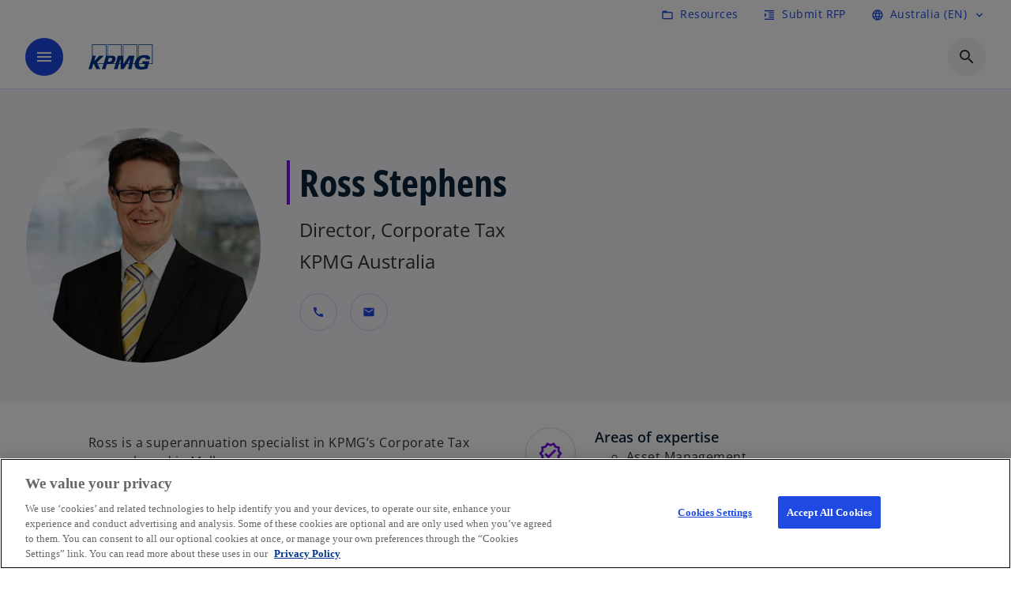

--- FILE ---
content_type: text/html;charset=utf-8
request_url: https://kpmg.com/au/en/contacts/s/ross-stephens.html
body_size: 20629
content:
<!DOCTYPE HTML>
<html lang="en-AU" dir="ltr">
<head>
	<meta http-equiv="content-type" content="text/html" charset="UTF-8"/>
	<meta http-equiv="content-encoding" content="text/html"/>
	<meta charset="utf-8" class="chrome"/>
	<meta http-equiv="X-UA-Compatible" content="IE=edge,chrome=1"/>
	<meta http-equiv="content-language" content="en-AU"/>

	<script defer="defer" type="text/javascript" src="https://rum.hlx.page/.rum/@adobe/helix-rum-js@%5E2/dist/rum-standalone.js" data-routing="program=92310,environment=1046541,tier=publish"></script>
<link rel="preconnect" href="https://assets.kpmg.com" crossorigin=""/>

	<link rel="preload" as="font" type="font/woff2" href="/etc.clientlibs/kpmg/clientlibs/clientlib-site/resources/fonts/OpenSans/OpenSans-Regular.ttf" crossorigin/>
	<link rel="preload" as="font" type="font/woff2" href="/etc.clientlibs/kpmg/clientlibs/clientlib-site/resources/fonts/OpenSans/OpenSans-Regular.woff2" crossorigin/>
	<link rel="preload" as="font" type="font/woff2" href="/etc.clientlibs/kpmg/clientlibs/clientlib-site/resources/fonts/OpenSans/OpenSans-Medium.ttf" crossorigin/>
	<link rel="preload" as="font" type="font/woff2" href="/etc.clientlibs/kpmg/clientlibs/clientlib-site/resources/fonts/OpenSans/OpenSans-Medium.woff2" crossorigin/>
	<link rel="preload" as="font" type="font/woff2" href="/etc.clientlibs/kpmg/clientlibs/clientlib-site/resources/fonts/OpenSans/OpenSans-Medium.ttf" crossorigin/>
	<link rel="preload" as="font" type="font/woff2" href="/etc.clientlibs/kpmg/clientlibs/clientlib-site/resources/fonts/Material_Icons/MaterialIcons-Regular.woff2" crossorigin/>
	<link rel="preload" as="font" type="font/woff2" href="/etc.clientlibs/kpmg/clientlibs/clientlib-site/resources/fonts/Material_Icons/MaterialIcons-Regular.ttf" crossorigin/>
	<link rel="preload" as="font" type="font/woff2" href="/etc.clientlibs/kpmg/clientlibs/clientlib-site/resources/fonts/OpenSans_Condensed/OpenSans_Condensed-Regular.woff2" crossorigin/>
	<link rel="preload" as="font" type="font/woff2" href="/etc.clientlibs/kpmg/clientlibs/clientlib-site/resources/fonts/OpenSans_Condensed/OpenSans_Condensed-Regular.ttf" crossorigin/>

	<link rel="icon" type="image/png" sizes="32x32" href="/etc.clientlibs/kpmg/clientlibs/clientlib-site/resources/images/favicons/favicon-32x32.png"/>
	<link rel="icon" type="image/png" sizes="16x16" href="/etc.clientlibs/kpmg/clientlibs/clientlib-site/resources/images/favicons/favicon-16x16.png"/>

	<link rel="icon" type="image/x-icon" href="/etc.clientlibs/kpmg/clientlibs/clientlib-site/resources/images/favicons/favicon.ico"/>

	<link rel="icon" type="image/svg+xml" sizes="96x96" href="/etc.clientlibs/kpmg/clientlibs/clientlib-site/resources/images/favicons/favicon-96x96.svg"/>
	<link rel="icon" type="image/svg+xml" sizes="32x32" href="/etc.clientlibs/kpmg/clientlibs/clientlib-site/resources/images/favicons/favicon-32x32.svg"/>
	<link rel="icon" type="image/svg+xml" sizes="16x16" href="/etc.clientlibs/kpmg/clientlibs/clientlib-site/resources/images/favicons/favicon-16x16.svg"/>

     
	<link rel="apple-touch-icon" sizes="180x180" href="/etc.clientlibs/kpmg/clientlibs/clientlib-site/resources/images/favicons/apple-touch-icon-180x180.png"/>
	<link rel="apple-touch-icon" sizes="167x167" href="/etc.clientlibs/kpmg/clientlibs/clientlib-site/resources/images/favicons/apple-touch-icon-167x167.png"/>
	<link rel="apple-touch-icon" sizes="152x152" href="/etc.clientlibs/kpmg/clientlibs/clientlib-site/resources/images/favicons/apple-touch-icon-152x152.png"/>
	<link rel="apple-touch-icon" sizes="120x120" href="/etc.clientlibs/kpmg/clientlibs/clientlib-site/resources/images/favicons/apple-touch-icon-120x120.png"/>
	<link rel="apple-touch-icon" sizes="76x76" href="/etc.clientlibs/kpmg/clientlibs/clientlib-site/resources/images/favicons/apple-touch-icon-76x76.png"/>
	<link rel="apple-touch-icon" sizes="60x60" href="/etc.clientlibs/kpmg/clientlibs/clientlib-site/resources/images/favicons/apple-touch-icon-60x60.png"/>
	<link rel="apple-touch-icon" href="/etc.clientlibs/kpmg/clientlibs/clientlib-site/resources/images/favicons/apple-touch-icon.png"/>


	<link rel="icon" type="image/svg+xml" sizes="512x512" href="/etc.clientlibs/kpmg/clientlibs/clientlib-site/resources/images/favicons/android-chrome-512x512.svg"/>
	<link rel="icon" type="image/svg+xml" sizes="192x192" href="/etc.clientlibs/kpmg/clientlibs/clientlib-site/resources/images/favicons/android-chrome-192x192.svg"/>
	<link rel="icon" type="image/svg+xml" sizes="144x144" href="/etc.clientlibs/kpmg/clientlibs/clientlib-site/resources/images/favicons/android-chrome-144x144.svg"/>
	<link rel="icon" type="image/svg+xml" sizes="96x96" href="/etc.clientlibs/kpmg/clientlibs/clientlib-site/resources/images/favicons/android-chrome-96x96.svg"/>
	<link rel="icon" type="image/svg+xml" sizes="72x72" href="/etc.clientlibs/kpmg/clientlibs/clientlib-site/resources/images/favicons/android-chrome-72x72.svg"/>
	<link rel="icon" type="image/svg+xml" sizes="48x48" href="/etc.clientlibs/kpmg/clientlibs/clientlib-site/resources/images/favicons/android-chrome-48x48.svg"/>
	<link rel="icon" type="image/svg+xml" sizes="36x36" href="/etc.clientlibs/kpmg/clientlibs/clientlib-site/resources/images/favicons/android-chrome-36x36.svg"/>

	<meta property="og:type" content="website"/>
	<meta property="og:url" content="https://kpmg.com/au/en/contacts/s/ross-stephens.html"/>
	<meta property="og:title" content="Ross Stephens"/>
	<meta property="og:description"/>
	<meta property="og:site_name" content="KPMG"/>
	<meta property="og:image" content="/content/dam/kpmgsites/au/images/contacts/s/ross-stephens.jpg"/>
	<meta property="og:locale"/>
	
	
	<meta property="twitter:url" content="https://kpmg.com/au/en/contacts/s/ross-stephens.html"/>
	<meta property="twitter:title" content="Ross Stephens"/>
	<meta property="twitter:description"/>
	<meta property="twitter:creator" content="@KPMG"/>
	<meta property="twitter:card" content="summary_large_image"/>
	<meta property="twitter:image" content="/content/dam/kpmgsites/au/images/contacts/s/ross-stephens.jpg"/>
		<script type="text/javascript">
			window.kpmgPath = window.location.pathname.toLowerCase();
            var preferredSite = '';
            function getCookie(cname) {
                var name = cname + "=";
                var cArray = document.cookie.split(';');
                for(var i = 0; i < cArray.length; i++) {
                    var c = cArray[i];
                    while (c.charAt(0) == ' ') {
                        c = c.substring(1);
                    }
                    if (c.indexOf(name) == 0) {
                        preferredSite = c.substring(name.length, c.length);
                        preferredSite = preferredSite.indexOf(".html") > -1 ? preferredSite : "";
                        return true;
                    }
                }
            }
            if(window.kpmgPath === "/xx/en.html" && document.referrer === "" ) {
                getCookie("g_redirect");
                if( preferredSite.length > 0 && preferredSite !== "/xx/en.html") {
                    var geoUserSite = encodeURI(preferredSite)
                    console.log("datageo:",geoUserSite);
                    window.location = geoUserSite;
                }
            }</script>
	
    
    <script type="application/ld+json">
		{
  "@context" : "https://schema.org/",
  "@graph" : [ {
    "@type" : "Corporation",
    "@id" : "https://kpmg.com/au#corporation",
    "url" : "https://kpmg.com/au/en#home",
    "name" : "KPMG Australia | Professional Audit, Tax, Advisory",
    "description" : "KPMG Australia is part of a global network of professional firms providing Audit, Tax and Advisory services.",
    "image" : "/content/dam/kpmgsites/au/images/2024/blue-purple-abstract.jpg",
    "logo" : {
      "@type" : "ImageObject",
      "url" : "https://assets.kpmg.com/is/image/kpmg/kpmg-logo-1",
      "width" : "77",
      "height" : "30"
    },
    "address" : { }
  }, {
    "@type" : "WebSite",
    "@id" : "https://kpmg.com/au#website",
    "url" : "https://kpmg.com/au/en#home",
    "name" : "KPMG Australia | Professional Audit, Tax, Advisory"
  }, {
    "@type" : "Corporation",
    "@id" : "https://kpmg.com/au#organization",
    "name" : "KPMG Australia | Professional Audit, Tax, Advisory",
    "logo" : {
      "@type" : "ImageObject",
      "url" : "https://assets.kpmg.com/is/image/kpmg/kpmg-logo-1",
      "width" : "77",
      "height" : "30"
    },
    "parentOrganization" : {
      "@id" : "https://kpmg.com/au#corporation"
    }
  } ]
}
	</script>
	
	
    <meta charset="UTF-8"/>
    <title>Ross Stephens</title>
    
    <meta name="description" content="Ross is a superannuation specialist in KPMG’s Corporate Tax group."/>
    <meta name="template" content="page-contact"/>
    <meta name="viewport" content="width=device-width, initial-scale=1"/>
    

    
    
<link rel="canonical" href="https://kpmg.com/au/en/contacts/s/ross-stephens.html"/>

    




    
    

    

	
  



		
       <script type="text/javascript" src="//assets.adobedtm.com/9ff0694f1438/dd433ce7efb6/launch-5b72ccf8a16a.min.js" async></script>

    
    <script src="/etc.clientlibs/kpmg/clientlibs/clientlib-dependencies.lc-d41d8cd98f00b204e9800998ecf8427e-lc.min.js"></script>


    
        
    <link rel="stylesheet" href="/etc.clientlibs/kpmg/clientlibs/clientlib-base.lc-bee0a8382ad36e345dda31b92379d226-lc.min.css" type="text/css">
<link rel="stylesheet" href="/etc.clientlibs/kpmg/clientlibs/clientlib-dependencies.lc-d41d8cd98f00b204e9800998ecf8427e-lc.min.css" type="text/css">
<link rel="stylesheet" href="/etc.clientlibs/kpmg/clientlibs/clientlib-site.lc-fa36290cf702ba4fcc2a2e04da852280-lc.min.css" type="text/css">


    
    
    
    
    
    
    
    <script async src="/etc.clientlibs/core/wcm/components/commons/datalayer/v1/clientlibs/core.wcm.components.commons.datalayer.v1.lc-70264651675213ed7f7cc5a02a00f621-lc.min.js"></script>



    
    

	
	  		
		<!-- One Trust Enabled Start (One Trust Script)-->
		
			<!-- OneTrust Cookies Consent Notice start for kpmg.com/au -->

<script src="https://collection.kpmg.com/scripttemplates/otSDKStub.js" data-language="en" type="text/javascript" charset="UTF-8" data-domain-script="0197843f-8308-7c99-a495-ab8091a844c5"></script>
<script type="text/javascript">
function OptanonWrapper() { }
</script>
<!-- OneTrust Cookies Consent Notice end for kpmg.com/au -->
			<script type="text/javascript">
				var oneTrustEnabled = true;
				/* OneTrust Script - Start  * OptanonWrapper function will be called by OneTrust after the page load
				* This has to be placed after OneTrust script in the order
				*/
				function OptanonWrapper() {
					var evt = document.createEvent("CustomEvent"), cookiesSettingsButton = document.getElementById('ot-sdk-btn');
					evt.initCustomEvent('oneTrustEvent', false, false, {activeGroups: OptanonActiveGroups, groups: Optanon.GetDomainData()});
					document.dispatchEvent(evt);
					window.oneTrustObj = window.oneTrustObj || {};
					window.oneTrustObj.isScriptLoaded = true;
	
					//Show the Cookie-Settings button at the bottom only after User provides the consent
					if(Optanon  && typeof Optanon.IsAlertBoxClosed === 'function'  && Optanon.IsAlertBoxClosed()  && cookiesSettingsButton !== null) {
						cookiesSettingsButton.style.display = "block";
					}
				}
			</script>
		

		<!-- One Trust Enabled End (One Trust Script)-->
		<!-- One Trust Disabled Start (One Trust Script)-->
		
		<!-- One Trust Disabled End (One Trust Script)-->
		
	    <!-- Common Header Scripts -->
		
				<!-- Schema.org data KPMG Australia -->
<script type="application/ld+json">
[
  {
    "@context": "https://schema.org",
    "@type": "Organization",
    "name": "KPMG Australia",
    "url": "https://kpmg.com/au/en.html",
    "logo": {
      "@type": "ImageObject",
      "url": "https://kpmg.com/content/dam/kpmgsites/au/logos/kpmg-australia-logo.svg",
      "width": "77",
      "height": "30"
    },
    "description": "KPMG Australia is a leading professional services firm providing audit, tax, advisory, and consulting services across industries including financial services, energy, government, healthcare, and technology.",
    "sameAs": [
      "https://www.linkedin.com/company/kpmg-australia",
      "https://x.com/kpmgaustralia",
      "https://www.youtube.com/KPMGAustralia",
      "https://www.facebook.com/KPMGAU",
      "https://www.instagram.com/kpmgaustralia/",
      "https://www.google.com/search?q=KPMG+Australia"
    ],
    "contactPoint": {
      "@type": "ContactPoint",
      "telephone": "+61 2 9335 7000",
      "email": "info@kpmg.com.au",
      "contactType": "Customer Service",
      "areaServed": "AU",
      "availableLanguage": ["English"]
    },
    "address": {
      "@type": "PostalAddress",
      "streetAddress": "Tower Three, International Towers Sydney, 300 Barangaroo Avenue",
      "addressLocality": "Barangaroo",
      "addressRegion": "NSW",
      "postalCode": "2000",
      "addressCountry": "Australia"
    },
    "founder": {
      "@type": "Person",
      "name": "William Barclay Peat"
    },
    "foundingDate": "1910",
    "parentOrganization": {
      "@type": "Organization",
      "name": "KPMG International"
    }
  },
  {
    "@context": "https://schema.org",
    "@type": "WebSite",
    "url": "https://kpmg.com/au/en.html",
    "name": "KPMG Australia",
    "potentialAction": {
      "@type": "SearchAction",
      "target": "https://kpmg.com/au/en/search.html?q={search_term_string}",
      "query-input": "required name=search_term_string"
    }
  }
]
</script>
		
				<!-- Hotjar Tracking Code for https://kpmg.com/au/en.html -->
<script>
    (function(h,o,t,j,a,r){
        h.hj=h.hj||function(){(h.hj.q=h.hj.q||[]).push(arguments)};
        h._hjSettings={hjid:2009618,hjsv:6};
        a=o.getElementsByTagName('head')[0];
        r=o.createElement('script');r.async=1;
        r.src=t+h._hjSettings.hjid+j+h._hjSettings.hjsv;
        a.appendChild(r);
    })(window,document,'https://static.hotjar.com/c/hotjar-','.js?sv=');
</script>
		
		<!-- Page Header Scripts -->
		
	
</head>
<body class="page-contact page basicpage" id="page-33b1036385" data-cmp-link-accessibility-enabled data-cmp-link-accessibility-text="opens in a new tab" data-cmp-data-layer-enabled data-country-name="Australia">

	  
    

	  
    


	<script>
		window.adobeDataLayer = window.adobeDataLayer || [];
		const [page,{id:pageId}] = JSON.parse("[{\x22page\u002D33b1036385\x22:{\x22xdm:language\x22:\x22en\u002DAU\x22,\x22dc:description\x22:\x22Ross is a superannuation specialist in KPMG’s Corporate Tax group.\x22,\x22country\x22:\x22au\x22,\x22repo:path\x22:\x22\/content\/kpmgpublic\/au\/en\/contacts\/s\/ross\u002Dstephens.html\x22,\x22dc:title\x22:\x22Ross Stephens\x22,\x22xdm:tags\x22:[],\x22expiryDate\x22:\x2204\/19\/2099\x22,\x22repo:modifyDate\x22:\x222026\u002D01\u002D11T23:42:32Z\x22,\x22issueDate\x22:\x22\x22,\x22effectiveDate\x22:\x22\x22,\x22primaryCategory\x22:\x22contacts\x22,\x22subCategory1\x22:\x22s\x22,\x22subCategory2\x22:\x22ross\u002Dstephens\x22,\x22subCategory3\x22:\x22\x22,\x22xdm:template\x22:\x22\/conf\/kpmg\/settings\/wcm\/templates\/page\u002Dcontact\x22,\x22pageName\x22:\x22au:en:contacts:s:ross\u002Dstephens\x22,\x22@type\x22:\x22core\/wcm\/components\/page\/v3\/page\x22}},{\"id\":\"page\u002D33b1036385\"}]");
		if(localStorage.getItem("userlogout")){
			localStorage.removeItem("userlogout");
			page[pageId]["dc:title"] = "logout successful"
		 	page[pageId]["loginStatus"] = "logged-out"
		}
		adobeDataLayer.push({
			page,
			event:'cmp:show',
			eventInfo: {
				path: 'page.page\u002D33b1036385'
			}
		});
	</script>


	




	
<div class="root container responsivegrid">

    
    
    
    <div id="container-26f265e07c" class="cmp-container">
        
        <header class="experiencefragment">
<div id="experiencefragment-858e17f315" class="cmp-experiencefragment cmp-experiencefragment--header">


    
    
    
    <div id="container-a42efe65b2" class="cmp-container">
        
        <div class="header-v2 header">
  <div class="cmp-header cmp-header-v2" data-cmp-header>
    <a class="skipnav" href="#kpmg-accessibility-main">
  
  
    Skip to main content
  
</a>

    
    
    
    
    
  
  
  
  

  <div class="cmp-menu-item-bar" role="header" id="kpmg-accessibility-header" data-cmp-menu-item-bar-mobile="false">
    <div class="cmp-menu-item-bar--container">
      <div class="cmp-menu-item-bar--inner rfp">
        
          <div class="cmp-menu-item">
  <a id="menu-item-62ee310c39" class="cmp-menu-item__inner" data-cmp-clickable data-cmp-data-layer="{&#34;menu-item-62ee310c39&#34;:{&#34;@type&#34;:&#34;kpmg/components/navigation/header/menu-item&#34;,&#34;repo:modifyDate&#34;:&#34;2025-08-05T22:38:42Z&#34;,&#34;dc:title&#34;:&#34;Resources&#34;,&#34;xdm:linkURL&#34;:&#34;/au/en/why-kpmg/resources.html&#34;}}" href="/au/en/why-kpmg/resources.html">
    
    <span class="cmp-menu-item__icon cmp-menu-item__icon--folder_open" aria-hidden="true">folder_open</span>

    <div class="cmp-menu-item__label">
      Resources
    </div>
  </a>
</div>

        
        
        
          <div class="cmp-menu-item">
  <a id="menu-item2-3240d9d278" class="cmp-menu-item__inner" data-cmp-clickable data-cmp-data-layer="{&#34;menu-item2-3240d9d278&#34;:{&#34;@type&#34;:&#34;kpmg/components/navigation/header/menu-item2&#34;,&#34;repo:modifyDate&#34;:&#34;2025-08-05T22:38:25Z&#34;,&#34;dc:title&#34;:&#34;Submit RFP&#34;,&#34;xdm:linkURL&#34;:&#34;/au/en/misc/rfp.html&#34;}}" href="/au/en/misc/rfp.html">
    
    <span class="cmp-menu-item__icon cmp-menu-item__icon--format_indent_increase" aria-hidden="true">format_indent_increase</span>

    <div class="cmp-menu-item__label">
      Submit RFP
    </div>
  </a>
</div>

        
        
          <div class="cmp-lang-selector">
  <button type="button" id="lang-selector-65ccbbca36" class="cmp-lang-selector__toggle-btn cmp-menu-item__inner" data-cmp-clickable data-cmp-data-layer="{&#34;lang-selector-334359b90e&#34;:{&#34;parentId&#34;:&#34;lang-selector&#34;,&#34;@type&#34;:&#34;kpmg/components/navigation/header/lang-selector&#34;,&#34;dc:title&#34;:&#34;Australia (EN)&#34;,&#34;xdm:linkURL&#34;:&#34;#&#34;}}" aria-haspopup="dialog">
    
    <span class="cmp-lang-selector__icon cmp-lang-selector__icon--language" aria-hidden="true">language</span>

    <div class="cmp-lang-selector__label">
      Australia (EN)
    </div>
    <span class="material-icons-outlined cmp-lang-selector__chevron-icon" aria-hidden="true">
      expand_more
    </span>
  </button>
</div>

        
      </div>
    </div>
  </div>

    
  <div data-cmp-langselector="side-navbar" class="language-selector__side-navbar">
    <div class="language-selector__mobile-close">
      <button data-cmp-langselector="close-btn" data-cmp-clickable="true" class="language-selector__mobile-close--btn">
        <span class="material-icons-outlined">close</span>
      </button>
    </div>
    <div class="language-selector__container">
      <ul class="country-list country-list--short" data-cmp-langselector="language-selector"></ul>
      <div class="cmp-form-text">
        <label for="filter-search-input">Search</label>
        <input class="cmp-form-text__text" data-cmp-hook-form-text="input" type="text" id="filter-search-input" placeholder="Enter Keywords ..." name="filter-search-input" aria-describedby="enter keywords" data-cmp-langselector="filter-search-input"/>
        <button class="material-icons-outlined input-cancel" data-cmp-langselector="filter-cancel">
          cancel
        </button>
      </div>
      <div class="filter-message" aria-live="polite" aria-atomic="true" data-cmp-langselector="filter-message" data-message="No results found"></div>
      <div class="contry-list-container">
        <div class="sr-only country-list--count" aria-live="polite" aria-atomic="true" data-message="Results found"></div>
        <ul class="country-list country-list--all" data-cmp-langselector="list-of-all-countries"></ul>
      </div>
    </div>
  </div>



    
      
      <div id="kpmg-accessibility-nav" role="navigation" class="cmp-header__main-nav-bar" data-cmp-header-main-nav-bar>
        <div class="cmp-header__main-nav-bar--container">
          <div class="cmp-header__main-nav-bar--inner">
            <div class="cmp-header__main-nav-bar--column">
              
              <div class="cmp-mobile-toggle">
  <button data-cmp-mobile-toggle type="button" class="cmp-mobile-toggle__inner" aria-label="Main menu" aria-expanded="false" aria-controls="mobile-menu">
    <span class="cmp-mobile-toggle__icon" aria-hidden="true">menu</span>
  </button>
</div>

              
              
                <div class="cmp-logo" id="logo-1f1ab6d326" data-cmp-is="image" data-cmp-src="/content/experience-fragments/kpmgpublic/au/en/site/header/master/_jcr_content/root/header_v2/logo.coreimg{.width}.svg/1749689970934/logo.svg" data-asset-id="67c2c04a-a869-425f-90bd-235445012652" data-cmp-filereference="/content/dam/kpmgsites/logo.svg" data-cmp-data-layer="{&#34;logo-1f1ab6d326&#34;:{&#34;@type&#34;:&#34;kpmg/components/navigation/header/logo&#34;,&#34;repo:modifyDate&#34;:&#34;2025-06-12T00:59:30Z&#34;,&#34;dc:title&#34;:&#34;KPMG logo&#34;,&#34;xdm:linkURL&#34;:&#34;/au/en.html&#34;,&#34;image&#34;:{&#34;repo:id&#34;:&#34;67c2c04a-a869-425f-90bd-235445012652&#34;,&#34;repo:modifyDate&#34;:&#34;2023-11-07T15:54:47Z&#34;,&#34;@type&#34;:&#34;image/svg+xml&#34;,&#34;repo:path&#34;:&#34;/content/dam/kpmgsites/logo.svg&#34;}}}" data-cmp-hook-image="imageV3" itemscope itemtype="http://schema.org/ImageObject">
     <div class="cmp-logo__inner">
          <a class="cmp-logo__link" data-cmp-clickable href="/au/en.html">
               <img src="/content/experience-fragments/kpmgpublic/au/en/site/header/master/_jcr_content/root/header_v2/logo.coreimg.svg/1749689970934/logo.svg" loading="lazy" class="cmp-logo__image" itemprop="contentUrl" width="100" height="100" alt="KPMG logo" title="KPMG logo"/>
          </a>
     </div>
    
    <meta itemprop="caption" content="KPMG logo"/>
    <script type="application/ld+json">
          {
  "@context" : "https://schema.org",
  "@type" : "ImageObject",
  "creator" : {
    "@type" : "Corporation",
    "name" : "KPMG International Limited"
  },
  "copyrightNotice" : "KPMG International Limited",
  "potentialAction" : {
    "@type" : "ViewAction",
    "target" : {
      "@type" : "EntryPoint"
    }
  }
}
     </script>
</div>

    

              
            </div>

            <div class="cmp-header__main-nav-bar--column" data-cmp-header-main-nav>
              
                
  
  <nav class="cmp-main-nav" data-cmp-main-nav>
    
    <div class="cmp-main-nav__mobile-header" data-cmp-main-nav-mobile-header>
      <div class="cmp-main-nav__mobile-header-container">
        
        <button class="cmp-main-nav__mobile-header-close" data-cmp-main-nav-mobile-header-close aria-label="Close">
          <span class="material-icons-outlined">close</span>
        </button>

        
        
          <div class="cmp-logo" id="logo-1f1ab6d326" data-cmp-is="image" data-cmp-src="/content/experience-fragments/kpmgpublic/au/en/site/header/master/_jcr_content/root/header_v2/logo.coreimg{.width}.svg/1749689970934/logo.svg" data-asset-id="67c2c04a-a869-425f-90bd-235445012652" data-cmp-filereference="/content/dam/kpmgsites/logo.svg" data-cmp-data-layer="{&#34;logo-1f1ab6d326&#34;:{&#34;@type&#34;:&#34;kpmg/components/navigation/header/logo&#34;,&#34;repo:modifyDate&#34;:&#34;2025-06-12T00:59:30Z&#34;,&#34;dc:title&#34;:&#34;KPMG logo&#34;,&#34;xdm:linkURL&#34;:&#34;/au/en.html&#34;,&#34;image&#34;:{&#34;repo:id&#34;:&#34;67c2c04a-a869-425f-90bd-235445012652&#34;,&#34;repo:modifyDate&#34;:&#34;2023-11-07T15:54:47Z&#34;,&#34;@type&#34;:&#34;image/svg+xml&#34;,&#34;repo:path&#34;:&#34;/content/dam/kpmgsites/logo.svg&#34;}}}" data-cmp-hook-image="imageV3" itemscope itemtype="http://schema.org/ImageObject">
     <div class="cmp-logo__inner">
          <a class="cmp-logo__link" data-cmp-clickable href="/au/en.html">
               <img src="/content/experience-fragments/kpmgpublic/au/en/site/header/master/_jcr_content/root/header_v2/logo.coreimg.svg/1749689970934/logo.svg" loading="lazy" class="cmp-logo__image" itemprop="contentUrl" width="100" height="100" alt="KPMG logo" title="KPMG logo"/>
          </a>
     </div>
    
    <meta itemprop="caption" content="KPMG logo"/>
    <script type="application/ld+json">
          {
  "@context" : "https://schema.org",
  "@type" : "ImageObject",
  "creator" : {
    "@type" : "Corporation",
    "name" : "KPMG International Limited"
  },
  "copyrightNotice" : "KPMG International Limited",
  "potentialAction" : {
    "@type" : "ViewAction",
    "target" : {
      "@type" : "EntryPoint"
    }
  }
}
     </script>
</div>

    

        
      </div>
    </div>

    
    <ul class="cmp-main-nav__main-menu" data-cmp-main-nav-main-menu>
      
        <li class="cmp-main-nav__main-menu--list-item" data-cmp-main-nav-list-item>
          
          
  
  

  
  
    
    
  <div class="cmp-menu-link cmp-menu-link--level-one  ">
    
    

    
    

    
    <button class="cmp-menu-link__inner " type="button" data-cmp-data-layer="{&#34;main-nav-link-6235e96c3d&#34;:{&#34;parentId&#34;:&#34;main-nav-2658b0278c&#34;,&#34;@type&#34;:&#34;kpmg/components/navigation/header/main-nav&#34;,&#34;dc:title&#34;:&#34;Services&#34;}}" data-cmp-clickable data-cmp-menu-link="levelOne" aria-expanded="false" aria-haspopup="true">
      <div class="cmp-menu-link__inner--label">
        
        
        
          
          
          
            Services
          
          
        
        
        
        
      </div>
      <span aria-hidden="true" class="cmp-menu-link__inner--icon"></span>
    </button>
  </div>

    <nav class="cmp-sub-menu cmp-sub-menu__has-level-three" data-cmp-sub-menu>
      <div class="cmp-sub-menu__container">
        
        <button class="cmp-sub-menu__back-button" data-cmp-sub-menu-back>
          <span aria-hidden="true" class="cmp-sub-menu__back-button-icon"></span>
          <div class="cmp-sub-menu__back-button-label">
            Main menu
          </div>
        </button>
        
          
  
  
  <section class="cmp-sub-menu__section  cmp-sub-menu__section--level-three cmp-sub-menu__section--level-three-two-column">
    <div class="cmp-sub-menu__section-heading">
      <span class="cmp-sub-menu__section-heading--text">
        
          Services
        
        
      </span>

      
    </div>

    <nav class="cmp-sub-menu__section-nav cmp-sub-menu__section-nav--level-two">
      <ul>
        
        
          
          <li>
            
  <div class="cmp-menu-link cmp-menu-link--level-two ">
    
    

    
    

    
    <a class="cmp-menu-link__inner " data-cmp-data-layer="{&#34;main-nav-link-f4ac29489b&#34;:{&#34;parentId&#34;:&#34;main-nav-2658b0278c&#34;,&#34;@type&#34;:&#34;kpmg/components/navigation/header/main-nav&#34;,&#34;dc:title&#34;:&#34;Services>AI&#34;,&#34;xdm:linkURL&#34;:&#34;/au/en/services/ai-services.html&#34;}}" data-cmp-clickable href="/au/en/services/ai-services.html">
      <div class="cmp-menu-link__inner--label">
        
        
        
          
          
          
          
            AI 
            
          
        
        
        
        
      </div>
      
    </a>
  </div>

            
          </li>
        
          
          <li>
            
  <div class="cmp-menu-link cmp-menu-link--level-two ">
    
    

    
    

    
    <a class="cmp-menu-link__inner " data-cmp-data-layer="{&#34;main-nav-link-275c783f2d&#34;:{&#34;parentId&#34;:&#34;main-nav-2658b0278c&#34;,&#34;@type&#34;:&#34;kpmg/components/navigation/header/main-nav&#34;,&#34;dc:title&#34;:&#34;Services>Audit&#34;,&#34;xdm:linkURL&#34;:&#34;/au/en/services/audit.html&#34;}}" data-cmp-clickable href="/au/en/services/audit.html">
      <div class="cmp-menu-link__inner--label">
        
        
        
          
          
          
          
            Audit 
            
          
        
        
        
        
      </div>
      
    </a>
  </div>

            
          </li>
        
          
          <li>
            
  <div class="cmp-menu-link cmp-menu-link--level-two ">
    
    

    
    

    
    <a class="cmp-menu-link__inner " data-cmp-data-layer="{&#34;main-nav-link-39d7012ad6&#34;:{&#34;parentId&#34;:&#34;main-nav-2658b0278c&#34;,&#34;@type&#34;:&#34;kpmg/components/navigation/header/main-nav&#34;,&#34;dc:title&#34;:&#34;Services>Consulting&#34;,&#34;xdm:linkURL&#34;:&#34;/au/en/services/consulting.html&#34;}}" data-cmp-clickable href="/au/en/services/consulting.html">
      <div class="cmp-menu-link__inner--label">
        
        
        
          
          
          
          
            Consulting 
            
          
        
        
        
        
      </div>
      
    </a>
  </div>

            
          </li>
        
          
          <li>
            
  <div class="cmp-menu-link cmp-menu-link--level-two ">
    
    

    
    

    
    <a class="cmp-menu-link__inner " data-cmp-data-layer="{&#34;main-nav-link-f0d79d3fde&#34;:{&#34;parentId&#34;:&#34;main-nav-2658b0278c&#34;,&#34;@type&#34;:&#34;kpmg/components/navigation/header/main-nav&#34;,&#34;dc:title&#34;:&#34;Services>Deals&#34;,&#34;xdm:linkURL&#34;:&#34;/au/en/services/deal-advisory.html&#34;}}" data-cmp-clickable href="/au/en/services/deal-advisory.html">
      <div class="cmp-menu-link__inner--label">
        
        
        
          
          
          
          
            Deals 
            
          
        
        
        
        
      </div>
      
    </a>
  </div>

            
          </li>
        
          
          <li>
            
  <div class="cmp-menu-link cmp-menu-link--level-two ">
    
    

    
    

    
    <a class="cmp-menu-link__inner " data-cmp-data-layer="{&#34;main-nav-link-22e3a8c081&#34;:{&#34;parentId&#34;:&#34;main-nav-2658b0278c&#34;,&#34;@type&#34;:&#34;kpmg/components/navigation/header/main-nav&#34;,&#34;dc:title&#34;:&#34;Services>Infrastructure&#34;,&#34;xdm:linkURL&#34;:&#34;/au/en/services/infrastructure.html&#34;}}" data-cmp-clickable href="/au/en/services/infrastructure.html">
      <div class="cmp-menu-link__inner--label">
        
        
        
          
          
          
          
            Infrastructure 
            
          
        
        
        
        
      </div>
      
    </a>
  </div>

            
          </li>
        
          
          <li>
            
  <div class="cmp-menu-link cmp-menu-link--level-two ">
    
    

    
    

    
    <a class="cmp-menu-link__inner " data-cmp-data-layer="{&#34;main-nav-link-754564032e&#34;:{&#34;parentId&#34;:&#34;main-nav-2658b0278c&#34;,&#34;@type&#34;:&#34;kpmg/components/navigation/header/main-nav&#34;,&#34;dc:title&#34;:&#34;Services>Mid-Market &amp; Private&#34;,&#34;xdm:linkURL&#34;:&#34;/au/en/services/mid-market-private.html&#34;}}" data-cmp-clickable href="/au/en/services/mid-market-private.html">
      <div class="cmp-menu-link__inner--label">
        
        
        
          
          
          
          
            Mid-Market &amp; Private 
            
          
        
        
        
        
      </div>
      
    </a>
  </div>

            
          </li>
        
          
          <li>
            
  <div class="cmp-menu-link cmp-menu-link--level-two ">
    
    

    
    

    
    <a class="cmp-menu-link__inner " data-cmp-data-layer="{&#34;main-nav-link-94ef3dfb14&#34;:{&#34;parentId&#34;:&#34;main-nav-2658b0278c&#34;,&#34;@type&#34;:&#34;kpmg/components/navigation/header/main-nav&#34;,&#34;dc:title&#34;:&#34;Services>Sustainability &amp; ESG&#34;,&#34;xdm:linkURL&#34;:&#34;/au/en/services/esg.html&#34;}}" data-cmp-clickable href="/au/en/services/esg.html">
      <div class="cmp-menu-link__inner--label">
        
        
        
          
          
          
          
            Sustainability &amp; ESG 
            
          
        
        
        
        
      </div>
      
    </a>
  </div>

            
          </li>
        
          
          <li>
            
  <div class="cmp-menu-link cmp-menu-link--level-two ">
    
    

    
    

    
    <a class="cmp-menu-link__inner " data-cmp-data-layer="{&#34;main-nav-link-21d70abec9&#34;:{&#34;parentId&#34;:&#34;main-nav-2658b0278c&#34;,&#34;@type&#34;:&#34;kpmg/components/navigation/header/main-nav&#34;,&#34;dc:title&#34;:&#34;Services>Tax&#34;,&#34;xdm:linkURL&#34;:&#34;/au/en/services/tax.html&#34;}}" data-cmp-clickable href="/au/en/services/tax.html">
      <div class="cmp-menu-link__inner--label">
        
        
        
          
          
          
          
            Tax 
            
          
        
        
        
        
      </div>
      
    </a>
  </div>

            
          </li>
        
          
          <li>
            
  <div class="cmp-menu-link cmp-menu-link--level-two ">
    
    

    
    

    
    <a class="cmp-menu-link__inner " data-cmp-data-layer="{&#34;main-nav-link-6636f86396&#34;:{&#34;parentId&#34;:&#34;main-nav-2658b0278c&#34;,&#34;@type&#34;:&#34;kpmg/components/navigation/header/main-nav&#34;,&#34;dc:title&#34;:&#34;Services>Technology&#34;,&#34;xdm:linkURL&#34;:&#34;/au/en/services/technology.html&#34;}}" data-cmp-clickable href="/au/en/services/technology.html">
      <div class="cmp-menu-link__inner--label">
        
        
        
          
          
          
          
            Technology 
            
          
        
        
        
        
      </div>
      
    </a>
  </div>

            
          </li>
        
          
          <li>
            
  <div class="cmp-menu-link cmp-menu-link--level-two ">
    
    

    
    

    
    <a class="cmp-menu-link__inner " data-cmp-data-layer="{&#34;main-nav-link-e7baa50737&#34;:{&#34;parentId&#34;:&#34;main-nav-2658b0278c&#34;,&#34;@type&#34;:&#34;kpmg/components/navigation/header/main-nav&#34;,&#34;dc:title&#34;:&#34;Services>View all services&#34;,&#34;xdm:linkURL&#34;:&#34;/au/en/services.html&#34;}}" data-cmp-clickable href="/au/en/services.html">
      <div class="cmp-menu-link__inner--label">
        
        
        
          
          
          
          
            View all services 
            
          
        
        
        
        
      </div>
      
    </a>
  </div>

            
          </li>
        
      </ul>
    </nav>
  </section>

        
        
          <div class="cmp-sub-menu__feature-section cmp-sub-menu__feature-section-three-column">
            <div class="cmp-sub-menu__feature-section--heading">
              Featured services
            </div>
            <ul class="cmp-sub-menu__feature-section--items">
              
                <li class="cmp-sub-menu__feature-section--item">
                  <a data-cmp-data-layer="{&#34;main-nav-featured-link-084767516b&#34;:{&#34;parentId&#34;:&#34;main-nav-2658b0278c&#34;,&#34;@type&#34;:&#34;kpmg/components/navigation/header/main-nav&#34;,&#34;dc:title&#34;:&#34;Services>Tech, data and AI for the mid market&#34;,&#34;xdm:linkURL&#34;:&#34;/content/kpmgpublic/au/en/services/mid-market-private/technology-data-ai.html&#34;}}" data-cmp-clickable class="cmp-sub-menu__feature-section--item-link" href="/content/kpmgpublic/au/en/services/mid-market-private/technology-data-ai.html">
                    <div class="cmp-sub-menu__feature-section--item-title">
                      Tech, data and AI for the mid market
                    </div>
                    <div class="cmp-sub-menu__feature-section--item-description">
                      Discover how our tech, data and AI solutions help mid-market businesses innovate and grow.
                    </div>
                    <div class="cmp-sub-menu__feature-section--item-link-text">
                    <p class="cmp-sub-menu__feature-section--item-link-text-label">More about Tech, data and AI</p>
                      <span class="material-icons-outlined" aria-hidden="true"></span>
                    </div>
                  </a>
                </li>
              
            </ul>
          </div>
        
      </div>

      <button class="cmp-sub-menu__close" aria-label="Close Menu">
        <span class="material-icons-outlined" aria-hidden="true">
          expand_less
        </span>
      </button>
    </nav>
  

        </li>
      
        <li class="cmp-main-nav__main-menu--list-item" data-cmp-main-nav-list-item>
          
          
  
  

  
  
    
    
  <div class="cmp-menu-link cmp-menu-link--level-one  ">
    
    

    
    

    
    <button class="cmp-menu-link__inner " type="button" data-cmp-data-layer="{&#34;main-nav-link-54eed38e39&#34;:{&#34;parentId&#34;:&#34;main-nav-2658b0278c&#34;,&#34;@type&#34;:&#34;kpmg/components/navigation/header/main-nav&#34;,&#34;dc:title&#34;:&#34;Industries&#34;}}" data-cmp-clickable data-cmp-menu-link="levelOne" aria-expanded="false" aria-haspopup="true">
      <div class="cmp-menu-link__inner--label">
        
        
        
          
          
            Industries
          
          
          
        
        
        
        
      </div>
      <span aria-hidden="true" class="cmp-menu-link__inner--icon"></span>
    </button>
  </div>

    <nav class="cmp-sub-menu cmp-sub-menu__has-level-three" data-cmp-sub-menu>
      <div class="cmp-sub-menu__container">
        
        <button class="cmp-sub-menu__back-button" data-cmp-sub-menu-back>
          <span aria-hidden="true" class="cmp-sub-menu__back-button-icon"></span>
          <div class="cmp-sub-menu__back-button-label">
            Main menu
          </div>
        </button>
        
          
  
  
  <section class="cmp-sub-menu__section  cmp-sub-menu__section--level-three cmp-sub-menu__section--level-three-two-column">
    <div class="cmp-sub-menu__section-heading">
      <span class="cmp-sub-menu__section-heading--text">
        
          Industries
        
        
      </span>

      
    </div>

    <nav class="cmp-sub-menu__section-nav cmp-sub-menu__section-nav--level-two">
      <ul>
        
        
          
          <li>
            
  <div class="cmp-menu-link cmp-menu-link--level-two ">
    
    

    
    

    
    <button class="cmp-menu-link__inner cmp-menu-link__level-3" data-cmp-data-layer="{&#34;main-nav-link-d6d3c06887&#34;:{&#34;parentId&#34;:&#34;main-nav-2658b0278c&#34;,&#34;@type&#34;:&#34;kpmg/components/navigation/header/main-nav&#34;,&#34;dc:title&#34;:&#34;Industries>Asia &amp; International Markets&#34;,&#34;xdm:linkURL&#34;:&#34;/au/en/industries/asia-international-markets.html&#34;}}" data-cmp-clickable aria-expanded="false" aria-haspopup="true">
      <div class="cmp-menu-link__inner--label">
        
        
        
          
          
          
          
            Asia &amp; International Markets 
            
          
        
        
        
        
      </div>
      <span aria-hidden="true" class="cmp-menu-link__inner--icon"></span>
    </button>
  </div>

            
              <nav class="cmp-sub-menu__section-nav cmp-sub-menu__section-nav--level-three">
                <button class="cmp-sub-menu__level-three-close">
                  <span class="material-icons-outlined"> close </span>
                </button>

                <button class="cmp-sub-menu__back-button" data-cmp-sub-menu-back>
                  <span aria-hidden="true" class="cmp-sub-menu__back-button-icon"></span>
                  <div class="cmp-sub-menu__back-button-label">
                    Main menu
                  </div>
                </button>
                <div class="cmp-sub-menu__level-three--back-button-container">
                  
                  <button class="cmp-sub-menu__level-three--back-button" data-cmp-sub-menu-level3-back>
                    <span aria-hidden="true" class="cmp-sub-menu__level-three--back-button-icon"></span>
                    <div class="cmp-sub-menu__level-three--back-button-label">
                      
                        Industries
                      
                      
                    </div>
                  </button>
                </div>
                <ul>
                  <li class="cmp-sub-menu__level-three--all-link">
                    
  <div class="cmp-menu-link  cmp-menu-link--level-three">
    
    

    
    

    
    <a class="cmp-menu-link__inner " data-cmp-data-layer="{&#34;main-nav-link-d6d3c06887&#34;:{&#34;parentId&#34;:&#34;main-nav-2658b0278c&#34;,&#34;@type&#34;:&#34;kpmg/components/navigation/header/main-nav&#34;,&#34;dc:title&#34;:&#34;Industries>Asia &amp; International Markets&#34;,&#34;xdm:linkURL&#34;:&#34;/au/en/industries/asia-international-markets.html&#34;}}" data-cmp-clickable href="/au/en/industries/asia-international-markets.html">
      <div class="cmp-menu-link__inner--label">
        
        More about 
        
          
          
          
          
            Asia &amp; International Markets 
            
          
        
        
        
        
      </div>
      
    </a>
  </div>

                  </li>
                  
                    <li>
                      
  <div class="cmp-menu-link  cmp-menu-link--level-three">
    
    

    
    

    
    <a class="cmp-menu-link__inner " data-cmp-data-layer="{&#34;main-nav-link-4e6ff71cc2&#34;:{&#34;parentId&#34;:&#34;main-nav-2658b0278c&#34;,&#34;@type&#34;:&#34;kpmg/components/navigation/header/main-nav&#34;,&#34;dc:title&#34;:&#34;Industries>Asia &amp; International Markets>China&#34;,&#34;xdm:linkURL&#34;:&#34;/au/en/industries/asia-international-markets/china.html&#34;}}" data-cmp-clickable href="/au/en/industries/asia-international-markets/china.html">
      <div class="cmp-menu-link__inner--label">
        
        
        
          
          
          
          
            China 
            
          
        
        
        
        
      </div>
      
    </a>
  </div>

                    </li>
                  
                    <li>
                      
  <div class="cmp-menu-link  cmp-menu-link--level-three">
    
    

    
    

    
    <a class="cmp-menu-link__inner " data-cmp-data-layer="{&#34;main-nav-link-77c348045a&#34;:{&#34;parentId&#34;:&#34;main-nav-2658b0278c&#34;,&#34;@type&#34;:&#34;kpmg/components/navigation/header/main-nav&#34;,&#34;dc:title&#34;:&#34;Industries>Asia &amp; International Markets>Japan&#34;,&#34;xdm:linkURL&#34;:&#34;/au/en/industries/asia-international-markets/japan.html&#34;}}" data-cmp-clickable href="/au/en/industries/asia-international-markets/japan.html">
      <div class="cmp-menu-link__inner--label">
        
        
        
          
          
          
          
            Japan 
            
          
        
        
        
        
      </div>
      
    </a>
  </div>

                    </li>
                  
                    <li>
                      
  <div class="cmp-menu-link  cmp-menu-link--level-three">
    
    

    
    

    
    <a class="cmp-menu-link__inner " data-cmp-data-layer="{&#34;main-nav-link-dee0e270bc&#34;:{&#34;parentId&#34;:&#34;main-nav-2658b0278c&#34;,&#34;@type&#34;:&#34;kpmg/components/navigation/header/main-nav&#34;,&#34;dc:title&#34;:&#34;Industries>Asia &amp; International Markets>India&#34;,&#34;xdm:linkURL&#34;:&#34;/au/en/industries/asia-international-markets/india.html&#34;}}" data-cmp-clickable href="/au/en/industries/asia-international-markets/india.html">
      <div class="cmp-menu-link__inner--label">
        
        
        
          
          
          
          
            India 
            
          
        
        
        
        
      </div>
      
    </a>
  </div>

                    </li>
                  
                    <li>
                      
  <div class="cmp-menu-link  cmp-menu-link--level-three">
    
    

    
    

    
    <a class="cmp-menu-link__inner " data-cmp-data-layer="{&#34;main-nav-link-b79a4d6920&#34;:{&#34;parentId&#34;:&#34;main-nav-2658b0278c&#34;,&#34;@type&#34;:&#34;kpmg/components/navigation/header/main-nav&#34;,&#34;dc:title&#34;:&#34;Industries>Asia &amp; International Markets>Korea&#34;,&#34;xdm:linkURL&#34;:&#34;/au/en/industries/asia-international-markets/korea.html&#34;}}" data-cmp-clickable href="/au/en/industries/asia-international-markets/korea.html">
      <div class="cmp-menu-link__inner--label">
        
        
        
          
          
          
          
            Korea 
            
          
        
        
        
        
      </div>
      
    </a>
  </div>

                    </li>
                  
                    <li>
                      
  <div class="cmp-menu-link  cmp-menu-link--level-three">
    
    

    
    

    
    <a class="cmp-menu-link__inner " data-cmp-data-layer="{&#34;main-nav-link-d3bbb843e3&#34;:{&#34;parentId&#34;:&#34;main-nav-2658b0278c&#34;,&#34;@type&#34;:&#34;kpmg/components/navigation/header/main-nav&#34;,&#34;dc:title&#34;:&#34;Industries>Asia &amp; International Markets>United States&#34;,&#34;xdm:linkURL&#34;:&#34;/au/en/industries/asia-international-markets/united-states.html&#34;}}" data-cmp-clickable href="/au/en/industries/asia-international-markets/united-states.html">
      <div class="cmp-menu-link__inner--label">
        
        
        
          
          
          
          
            United States 
            
          
        
        
        
        
      </div>
      
    </a>
  </div>

                    </li>
                  
                    <li>
                      
  <div class="cmp-menu-link  cmp-menu-link--level-three">
    
    

    
    

    
    <a class="cmp-menu-link__inner " data-cmp-data-layer="{&#34;main-nav-link-ed23de4172&#34;:{&#34;parentId&#34;:&#34;main-nav-2658b0278c&#34;,&#34;@type&#34;:&#34;kpmg/components/navigation/header/main-nav&#34;,&#34;dc:title&#34;:&#34;Industries>Asia &amp; International Markets>Vietnam&#34;,&#34;xdm:linkURL&#34;:&#34;/au/en/industries/asia-international-markets/vietnam.html&#34;}}" data-cmp-clickable href="/au/en/industries/asia-international-markets/vietnam.html">
      <div class="cmp-menu-link__inner--label">
        
        
        
          
          
          
          
            Vietnam 
            
          
        
        
        
        
      </div>
      
    </a>
  </div>

                    </li>
                  
                </ul>
              </nav>
            
          </li>
        
          
          <li>
            
  <div class="cmp-menu-link cmp-menu-link--level-two ">
    
    

    
    

    
    <button class="cmp-menu-link__inner cmp-menu-link__level-3" data-cmp-data-layer="{&#34;main-nav-link-43d654af1b&#34;:{&#34;parentId&#34;:&#34;main-nav-2658b0278c&#34;,&#34;@type&#34;:&#34;kpmg/components/navigation/header/main-nav&#34;,&#34;dc:title&#34;:&#34;Industries>Consumer &amp; Retail&#34;,&#34;xdm:linkURL&#34;:&#34;/au/en/industries/consumer-retail.html&#34;}}" data-cmp-clickable aria-expanded="false" aria-haspopup="true">
      <div class="cmp-menu-link__inner--label">
        
        
        
          
          
          
          
            Consumer &amp; Retail 
            
          
        
        
        
        
      </div>
      <span aria-hidden="true" class="cmp-menu-link__inner--icon"></span>
    </button>
  </div>

            
              <nav class="cmp-sub-menu__section-nav cmp-sub-menu__section-nav--level-three">
                <button class="cmp-sub-menu__level-three-close">
                  <span class="material-icons-outlined"> close </span>
                </button>

                <button class="cmp-sub-menu__back-button" data-cmp-sub-menu-back>
                  <span aria-hidden="true" class="cmp-sub-menu__back-button-icon"></span>
                  <div class="cmp-sub-menu__back-button-label">
                    Main menu
                  </div>
                </button>
                <div class="cmp-sub-menu__level-three--back-button-container">
                  
                  <button class="cmp-sub-menu__level-three--back-button" data-cmp-sub-menu-level3-back>
                    <span aria-hidden="true" class="cmp-sub-menu__level-three--back-button-icon"></span>
                    <div class="cmp-sub-menu__level-three--back-button-label">
                      
                        Industries
                      
                      
                    </div>
                  </button>
                </div>
                <ul>
                  <li class="cmp-sub-menu__level-three--all-link">
                    
  <div class="cmp-menu-link  cmp-menu-link--level-three">
    
    

    
    

    
    <a class="cmp-menu-link__inner " data-cmp-data-layer="{&#34;main-nav-link-43d654af1b&#34;:{&#34;parentId&#34;:&#34;main-nav-2658b0278c&#34;,&#34;@type&#34;:&#34;kpmg/components/navigation/header/main-nav&#34;,&#34;dc:title&#34;:&#34;Industries>Consumer &amp; Retail&#34;,&#34;xdm:linkURL&#34;:&#34;/au/en/industries/consumer-retail.html&#34;}}" data-cmp-clickable href="/au/en/industries/consumer-retail.html">
      <div class="cmp-menu-link__inner--label">
        
        More about 
        
          
          
          
          
            Consumer &amp; Retail 
            
          
        
        
        
        
      </div>
      
    </a>
  </div>

                  </li>
                  
                    <li>
                      
  <div class="cmp-menu-link  cmp-menu-link--level-three">
    
    

    
    

    
    <a class="cmp-menu-link__inner " data-cmp-data-layer="{&#34;main-nav-link-8b70cc176d&#34;:{&#34;parentId&#34;:&#34;main-nav-2658b0278c&#34;,&#34;@type&#34;:&#34;kpmg/components/navigation/header/main-nav&#34;,&#34;dc:title&#34;:&#34;Industries>Consumer &amp; Retail>Consumer Goods &amp; Food&#34;,&#34;xdm:linkURL&#34;:&#34;/au/en/industries/consumer-retail/consumer-goods-food.html&#34;}}" data-cmp-clickable href="/au/en/industries/consumer-retail/consumer-goods-food.html">
      <div class="cmp-menu-link__inner--label">
        
        
        
          
          
          
          
            Consumer Goods &amp; Food 
            
          
        
        
        
        
      </div>
      
    </a>
  </div>

                    </li>
                  
                    <li>
                      
  <div class="cmp-menu-link  cmp-menu-link--level-three">
    
    

    
    

    
    <a class="cmp-menu-link__inner " data-cmp-data-layer="{&#34;main-nav-link-8b8e13ff9f&#34;:{&#34;parentId&#34;:&#34;main-nav-2658b0278c&#34;,&#34;@type&#34;:&#34;kpmg/components/navigation/header/main-nav&#34;,&#34;dc:title&#34;:&#34;Industries>Consumer &amp; Retail>Retail&#34;,&#34;xdm:linkURL&#34;:&#34;/au/en/industries/consumer-retail/retail.html&#34;}}" data-cmp-clickable href="/au/en/industries/consumer-retail/retail.html">
      <div class="cmp-menu-link__inner--label">
        
        
        
          
          
          
          
            Retail 
            
          
        
        
        
        
      </div>
      
    </a>
  </div>

                    </li>
                  
                </ul>
              </nav>
            
          </li>
        
          
          <li>
            
  <div class="cmp-menu-link cmp-menu-link--level-two ">
    
    

    
    

    
    <button class="cmp-menu-link__inner cmp-menu-link__level-3" data-cmp-data-layer="{&#34;main-nav-link-3935b28aa3&#34;:{&#34;parentId&#34;:&#34;main-nav-2658b0278c&#34;,&#34;@type&#34;:&#34;kpmg/components/navigation/header/main-nav&#34;,&#34;dc:title&#34;:&#34;Industries>Defence &amp; Defence Industry&#34;,&#34;xdm:linkURL&#34;:&#34;/au/en/industries/defence.html&#34;}}" data-cmp-clickable aria-expanded="false" aria-haspopup="true">
      <div class="cmp-menu-link__inner--label">
        
        
        
          
          
          
          
            Defence &amp; Defence Industry 
            
          
        
        
        
        
      </div>
      <span aria-hidden="true" class="cmp-menu-link__inner--icon"></span>
    </button>
  </div>

            
              <nav class="cmp-sub-menu__section-nav cmp-sub-menu__section-nav--level-three">
                <button class="cmp-sub-menu__level-three-close">
                  <span class="material-icons-outlined"> close </span>
                </button>

                <button class="cmp-sub-menu__back-button" data-cmp-sub-menu-back>
                  <span aria-hidden="true" class="cmp-sub-menu__back-button-icon"></span>
                  <div class="cmp-sub-menu__back-button-label">
                    Main menu
                  </div>
                </button>
                <div class="cmp-sub-menu__level-three--back-button-container">
                  
                  <button class="cmp-sub-menu__level-three--back-button" data-cmp-sub-menu-level3-back>
                    <span aria-hidden="true" class="cmp-sub-menu__level-three--back-button-icon"></span>
                    <div class="cmp-sub-menu__level-three--back-button-label">
                      
                        Industries
                      
                      
                    </div>
                  </button>
                </div>
                <ul>
                  <li class="cmp-sub-menu__level-three--all-link">
                    
  <div class="cmp-menu-link  cmp-menu-link--level-three">
    
    

    
    

    
    <a class="cmp-menu-link__inner " data-cmp-data-layer="{&#34;main-nav-link-3935b28aa3&#34;:{&#34;parentId&#34;:&#34;main-nav-2658b0278c&#34;,&#34;@type&#34;:&#34;kpmg/components/navigation/header/main-nav&#34;,&#34;dc:title&#34;:&#34;Industries>Defence &amp; Defence Industry&#34;,&#34;xdm:linkURL&#34;:&#34;/au/en/industries/defence.html&#34;}}" data-cmp-clickable href="/au/en/industries/defence.html">
      <div class="cmp-menu-link__inner--label">
        
        More about 
        
          
          
          
          
            Defence &amp; Defence Industry 
            
          
        
        
        
        
      </div>
      
    </a>
  </div>

                  </li>
                  
                    <li>
                      
  <div class="cmp-menu-link  cmp-menu-link--level-three">
    
    

    
    

    
    <a class="cmp-menu-link__inner " data-cmp-data-layer="{&#34;main-nav-link-37ea74d3a6&#34;:{&#34;parentId&#34;:&#34;main-nav-2658b0278c&#34;,&#34;@type&#34;:&#34;kpmg/components/navigation/header/main-nav&#34;,&#34;dc:title&#34;:&#34;Industries>Defence &amp; Defence Industry>Defence&#34;,&#34;xdm:linkURL&#34;:&#34;/au/en/industries/defence.html&#34;}}" data-cmp-clickable href="/au/en/industries/defence.html">
      <div class="cmp-menu-link__inner--label">
        
        
        
          
          
          
          
            Defence 
            
          
        
        
        
        
      </div>
      
    </a>
  </div>

                    </li>
                  
                    <li>
                      
  <div class="cmp-menu-link  cmp-menu-link--level-three">
    
    

    
    

    
    <a class="cmp-menu-link__inner " data-cmp-data-layer="{&#34;main-nav-link-819538a61e&#34;:{&#34;parentId&#34;:&#34;main-nav-2658b0278c&#34;,&#34;@type&#34;:&#34;kpmg/components/navigation/header/main-nav&#34;,&#34;dc:title&#34;:&#34;Industries>Defence &amp; Defence Industry>Defence Industries&#34;,&#34;xdm:linkURL&#34;:&#34;/au/en/industries/defence/defence-industry.html&#34;}}" data-cmp-clickable href="/au/en/industries/defence/defence-industry.html">
      <div class="cmp-menu-link__inner--label">
        
        
        
          
          
          
          
            Defence Industries 
            
          
        
        
        
        
      </div>
      
    </a>
  </div>

                    </li>
                  
                </ul>
              </nav>
            
          </li>
        
          
          <li>
            
  <div class="cmp-menu-link cmp-menu-link--level-two ">
    
    

    
    

    
    <a class="cmp-menu-link__inner " data-cmp-data-layer="{&#34;main-nav-link-44c68f80eb&#34;:{&#34;parentId&#34;:&#34;main-nav-2658b0278c&#34;,&#34;@type&#34;:&#34;kpmg/components/navigation/header/main-nav&#34;,&#34;dc:title&#34;:&#34;Industries>Education&#34;,&#34;xdm:linkURL&#34;:&#34;/au/en/industries/education.html&#34;}}" data-cmp-clickable href="/au/en/industries/education.html">
      <div class="cmp-menu-link__inner--label">
        
        
        
          
          
          
          
            Education 
            
          
        
        
        
        
      </div>
      
    </a>
  </div>

            
          </li>
        
          
          <li>
            
  <div class="cmp-menu-link cmp-menu-link--level-two ">
    
    

    
    

    
    <button class="cmp-menu-link__inner cmp-menu-link__level-3" data-cmp-data-layer="{&#34;main-nav-link-f0e5d4f03d&#34;:{&#34;parentId&#34;:&#34;main-nav-2658b0278c&#34;,&#34;@type&#34;:&#34;kpmg/components/navigation/header/main-nav&#34;,&#34;dc:title&#34;:&#34;Industries>Energy &amp; Natural Resources&#34;,&#34;xdm:linkURL&#34;:&#34;/au/en/industries/energy-natural-resources.html&#34;}}" data-cmp-clickable aria-expanded="false" aria-haspopup="true">
      <div class="cmp-menu-link__inner--label">
        
        
        
          
          
          
          
            Energy &amp; Natural Resources 
            
          
        
        
        
        
      </div>
      <span aria-hidden="true" class="cmp-menu-link__inner--icon"></span>
    </button>
  </div>

            
              <nav class="cmp-sub-menu__section-nav cmp-sub-menu__section-nav--level-three">
                <button class="cmp-sub-menu__level-three-close">
                  <span class="material-icons-outlined"> close </span>
                </button>

                <button class="cmp-sub-menu__back-button" data-cmp-sub-menu-back>
                  <span aria-hidden="true" class="cmp-sub-menu__back-button-icon"></span>
                  <div class="cmp-sub-menu__back-button-label">
                    Main menu
                  </div>
                </button>
                <div class="cmp-sub-menu__level-three--back-button-container">
                  
                  <button class="cmp-sub-menu__level-three--back-button" data-cmp-sub-menu-level3-back>
                    <span aria-hidden="true" class="cmp-sub-menu__level-three--back-button-icon"></span>
                    <div class="cmp-sub-menu__level-three--back-button-label">
                      
                        Industries
                      
                      
                    </div>
                  </button>
                </div>
                <ul>
                  <li class="cmp-sub-menu__level-three--all-link">
                    
  <div class="cmp-menu-link  cmp-menu-link--level-three">
    
    

    
    

    
    <a class="cmp-menu-link__inner " data-cmp-data-layer="{&#34;main-nav-link-f0e5d4f03d&#34;:{&#34;parentId&#34;:&#34;main-nav-2658b0278c&#34;,&#34;@type&#34;:&#34;kpmg/components/navigation/header/main-nav&#34;,&#34;dc:title&#34;:&#34;Industries>Energy &amp; Natural Resources&#34;,&#34;xdm:linkURL&#34;:&#34;/au/en/industries/energy-natural-resources.html&#34;}}" data-cmp-clickable href="/au/en/industries/energy-natural-resources.html">
      <div class="cmp-menu-link__inner--label">
        
        More about 
        
          
          
          
          
            Energy &amp; Natural Resources 
            
          
        
        
        
        
      </div>
      
    </a>
  </div>

                  </li>
                  
                    <li>
                      
  <div class="cmp-menu-link  cmp-menu-link--level-three">
    
    

    
    

    
    <a class="cmp-menu-link__inner " data-cmp-data-layer="{&#34;main-nav-link-c87b836ec8&#34;:{&#34;parentId&#34;:&#34;main-nav-2658b0278c&#34;,&#34;@type&#34;:&#34;kpmg/components/navigation/header/main-nav&#34;,&#34;dc:title&#34;:&#34;Industries>Energy &amp; Natural Resources>Mining &amp; Metals&#34;,&#34;xdm:linkURL&#34;:&#34;/au/en/industries/energy-natural-resources/mining-metals.html&#34;}}" data-cmp-clickable href="/au/en/industries/energy-natural-resources/mining-metals.html">
      <div class="cmp-menu-link__inner--label">
        
        
        
          
          
          
          
            Mining &amp; Metals 
            
          
        
        
        
        
      </div>
      
    </a>
  </div>

                    </li>
                  
                    <li>
                      
  <div class="cmp-menu-link  cmp-menu-link--level-three">
    
    

    
    

    
    <a class="cmp-menu-link__inner " data-cmp-data-layer="{&#34;main-nav-link-0825c7f89d&#34;:{&#34;parentId&#34;:&#34;main-nav-2658b0278c&#34;,&#34;@type&#34;:&#34;kpmg/components/navigation/header/main-nav&#34;,&#34;dc:title&#34;:&#34;Industries>Energy &amp; Natural Resources>Oil &amp; Gas&#34;,&#34;xdm:linkURL&#34;:&#34;/au/en/industries/energy-natural-resources/oil-gas.html&#34;}}" data-cmp-clickable href="/au/en/industries/energy-natural-resources/oil-gas.html">
      <div class="cmp-menu-link__inner--label">
        
        
        
          
          
          
          
            Oil &amp; Gas 
            
          
        
        
        
        
      </div>
      
    </a>
  </div>

                    </li>
                  
                </ul>
              </nav>
            
          </li>
        
          
          <li>
            
  <div class="cmp-menu-link cmp-menu-link--level-two ">
    
    

    
    

    
    <button class="cmp-menu-link__inner cmp-menu-link__level-3" data-cmp-data-layer="{&#34;main-nav-link-8bdca8f017&#34;:{&#34;parentId&#34;:&#34;main-nav-2658b0278c&#34;,&#34;@type&#34;:&#34;kpmg/components/navigation/header/main-nav&#34;,&#34;dc:title&#34;:&#34;Industries>Financial Services&#34;,&#34;xdm:linkURL&#34;:&#34;/au/en/industries/financial-services.html&#34;}}" data-cmp-clickable aria-expanded="false" aria-haspopup="true">
      <div class="cmp-menu-link__inner--label">
        
        
        
          
          
          
          
            Financial Services 
            
          
        
        
        
        
      </div>
      <span aria-hidden="true" class="cmp-menu-link__inner--icon"></span>
    </button>
  </div>

            
              <nav class="cmp-sub-menu__section-nav cmp-sub-menu__section-nav--level-three">
                <button class="cmp-sub-menu__level-three-close">
                  <span class="material-icons-outlined"> close </span>
                </button>

                <button class="cmp-sub-menu__back-button" data-cmp-sub-menu-back>
                  <span aria-hidden="true" class="cmp-sub-menu__back-button-icon"></span>
                  <div class="cmp-sub-menu__back-button-label">
                    Main menu
                  </div>
                </button>
                <div class="cmp-sub-menu__level-three--back-button-container">
                  
                  <button class="cmp-sub-menu__level-three--back-button" data-cmp-sub-menu-level3-back>
                    <span aria-hidden="true" class="cmp-sub-menu__level-three--back-button-icon"></span>
                    <div class="cmp-sub-menu__level-three--back-button-label">
                      
                        Industries
                      
                      
                    </div>
                  </button>
                </div>
                <ul>
                  <li class="cmp-sub-menu__level-three--all-link">
                    
  <div class="cmp-menu-link  cmp-menu-link--level-three">
    
    

    
    

    
    <a class="cmp-menu-link__inner " data-cmp-data-layer="{&#34;main-nav-link-8bdca8f017&#34;:{&#34;parentId&#34;:&#34;main-nav-2658b0278c&#34;,&#34;@type&#34;:&#34;kpmg/components/navigation/header/main-nav&#34;,&#34;dc:title&#34;:&#34;Industries>Financial Services&#34;,&#34;xdm:linkURL&#34;:&#34;/au/en/industries/financial-services.html&#34;}}" data-cmp-clickable href="/au/en/industries/financial-services.html">
      <div class="cmp-menu-link__inner--label">
        
        More about 
        
          
          
          
          
            Financial Services 
            
          
        
        
        
        
      </div>
      
    </a>
  </div>

                  </li>
                  
                    <li>
                      
  <div class="cmp-menu-link  cmp-menu-link--level-three">
    
    

    
    

    
    <a class="cmp-menu-link__inner " data-cmp-data-layer="{&#34;main-nav-link-2748d911c7&#34;:{&#34;parentId&#34;:&#34;main-nav-2658b0278c&#34;,&#34;@type&#34;:&#34;kpmg/components/navigation/header/main-nav&#34;,&#34;dc:title&#34;:&#34;Industries>Financial Services>Banking &amp; Capital Markets&#34;,&#34;xdm:linkURL&#34;:&#34;/au/en/industries/financial-services/banking-capital-markets.html&#34;}}" data-cmp-clickable href="/au/en/industries/financial-services/banking-capital-markets.html">
      <div class="cmp-menu-link__inner--label">
        
        
        
          
          
          
          
            Banking &amp; Capital Markets 
            
          
        
        
        
        
      </div>
      
    </a>
  </div>

                    </li>
                  
                    <li>
                      
  <div class="cmp-menu-link  cmp-menu-link--level-three">
    
    

    
    

    
    <a class="cmp-menu-link__inner " data-cmp-data-layer="{&#34;main-nav-link-a98d6b78c4&#34;:{&#34;parentId&#34;:&#34;main-nav-2658b0278c&#34;,&#34;@type&#34;:&#34;kpmg/components/navigation/header/main-nav&#34;,&#34;dc:title&#34;:&#34;Industries>Financial Services>Fintech&#34;,&#34;xdm:linkURL&#34;:&#34;/au/en/industries/financial-services/fintech.html&#34;}}" data-cmp-clickable href="/au/en/industries/financial-services/fintech.html">
      <div class="cmp-menu-link__inner--label">
        
        
        
          
          
          
          
            Fintech 
            
          
        
        
        
        
      </div>
      
    </a>
  </div>

                    </li>
                  
                    <li>
                      
  <div class="cmp-menu-link  cmp-menu-link--level-three">
    
    

    
    

    
    <a class="cmp-menu-link__inner " data-cmp-data-layer="{&#34;main-nav-link-bbb39ef7aa&#34;:{&#34;parentId&#34;:&#34;main-nav-2658b0278c&#34;,&#34;@type&#34;:&#34;kpmg/components/navigation/header/main-nav&#34;,&#34;dc:title&#34;:&#34;Industries>Financial Services>Insurance&#34;,&#34;xdm:linkURL&#34;:&#34;/au/en/industries/financial-services/insurance.html&#34;}}" data-cmp-clickable href="/au/en/industries/financial-services/insurance.html">
      <div class="cmp-menu-link__inner--label">
        
        
        
          
          
          
          
            Insurance 
            
          
        
        
        
        
      </div>
      
    </a>
  </div>

                    </li>
                  
                    <li>
                      
  <div class="cmp-menu-link  cmp-menu-link--level-three">
    
    

    
    

    
    <a class="cmp-menu-link__inner " data-cmp-data-layer="{&#34;main-nav-link-3265cc9997&#34;:{&#34;parentId&#34;:&#34;main-nav-2658b0278c&#34;,&#34;@type&#34;:&#34;kpmg/components/navigation/header/main-nav&#34;,&#34;dc:title&#34;:&#34;Industries>Financial Services>Superannuation, Assets &amp; Wealth&#34;,&#34;xdm:linkURL&#34;:&#34;/au/en/industries/financial-services/superannuation-asset-wealth.html&#34;}}" data-cmp-clickable href="/au/en/industries/financial-services/superannuation-asset-wealth.html">
      <div class="cmp-menu-link__inner--label">
        
        
        
          
          
          
          
            Superannuation, Assets &amp; Wealth 
            
          
        
        
        
        
      </div>
      
    </a>
  </div>

                    </li>
                  
                </ul>
              </nav>
            
          </li>
        
          
          <li>
            
  <div class="cmp-menu-link cmp-menu-link--level-two ">
    
    

    
    

    
    <button class="cmp-menu-link__inner cmp-menu-link__level-3" data-cmp-data-layer="{&#34;main-nav-link-1bee71ff99&#34;:{&#34;parentId&#34;:&#34;main-nav-2658b0278c&#34;,&#34;@type&#34;:&#34;kpmg/components/navigation/header/main-nav&#34;,&#34;dc:title&#34;:&#34;Industries>Government &amp; Public Sector&#34;,&#34;xdm:linkURL&#34;:&#34;/au/en/industries/government-public-sector.html&#34;}}" data-cmp-clickable aria-expanded="false" aria-haspopup="true">
      <div class="cmp-menu-link__inner--label">
        
        
        
          
          
          
          
            Government &amp; Public Sector 
            
          
        
        
        
        
      </div>
      <span aria-hidden="true" class="cmp-menu-link__inner--icon"></span>
    </button>
  </div>

            
              <nav class="cmp-sub-menu__section-nav cmp-sub-menu__section-nav--level-three">
                <button class="cmp-sub-menu__level-three-close">
                  <span class="material-icons-outlined"> close </span>
                </button>

                <button class="cmp-sub-menu__back-button" data-cmp-sub-menu-back>
                  <span aria-hidden="true" class="cmp-sub-menu__back-button-icon"></span>
                  <div class="cmp-sub-menu__back-button-label">
                    Main menu
                  </div>
                </button>
                <div class="cmp-sub-menu__level-three--back-button-container">
                  
                  <button class="cmp-sub-menu__level-three--back-button" data-cmp-sub-menu-level3-back>
                    <span aria-hidden="true" class="cmp-sub-menu__level-three--back-button-icon"></span>
                    <div class="cmp-sub-menu__level-three--back-button-label">
                      
                        Industries
                      
                      
                    </div>
                  </button>
                </div>
                <ul>
                  <li class="cmp-sub-menu__level-three--all-link">
                    
  <div class="cmp-menu-link  cmp-menu-link--level-three">
    
    

    
    

    
    <a class="cmp-menu-link__inner " data-cmp-data-layer="{&#34;main-nav-link-1bee71ff99&#34;:{&#34;parentId&#34;:&#34;main-nav-2658b0278c&#34;,&#34;@type&#34;:&#34;kpmg/components/navigation/header/main-nav&#34;,&#34;dc:title&#34;:&#34;Industries>Government &amp; Public Sector&#34;,&#34;xdm:linkURL&#34;:&#34;/au/en/industries/government-public-sector.html&#34;}}" data-cmp-clickable href="/au/en/industries/government-public-sector.html">
      <div class="cmp-menu-link__inner--label">
        
        More about 
        
          
          
          
          
            Government &amp; Public Sector 
            
          
        
        
        
        
      </div>
      
    </a>
  </div>

                  </li>
                  
                    <li>
                      
  <div class="cmp-menu-link  cmp-menu-link--level-three">
    
    

    
    

    
    <a class="cmp-menu-link__inner " data-cmp-data-layer="{&#34;main-nav-link-3ee51332c6&#34;:{&#34;parentId&#34;:&#34;main-nav-2658b0278c&#34;,&#34;@type&#34;:&#34;kpmg/components/navigation/header/main-nav&#34;,&#34;dc:title&#34;:&#34;Industries>Government &amp; Public Sector>Federal Government&#34;,&#34;xdm:linkURL&#34;:&#34;/au/en/industries/government-public-sector/federal.html&#34;}}" data-cmp-clickable href="/au/en/industries/government-public-sector/federal.html">
      <div class="cmp-menu-link__inner--label">
        
        
        
          
          
          
          
            Federal Government 
            
          
        
        
        
        
      </div>
      
    </a>
  </div>

                    </li>
                  
                    <li>
                      
  <div class="cmp-menu-link  cmp-menu-link--level-three">
    
    

    
    

    
    <a class="cmp-menu-link__inner " data-cmp-data-layer="{&#34;main-nav-link-121f422906&#34;:{&#34;parentId&#34;:&#34;main-nav-2658b0278c&#34;,&#34;@type&#34;:&#34;kpmg/components/navigation/header/main-nav&#34;,&#34;dc:title&#34;:&#34;Industries>Government &amp; Public Sector>State &amp; Territory Governments&#34;,&#34;xdm:linkURL&#34;:&#34;/au/en/industries/government-public-sector/state-territory.html&#34;}}" data-cmp-clickable href="/au/en/industries/government-public-sector/state-territory.html">
      <div class="cmp-menu-link__inner--label">
        
        
        
          
          
          
          
            State &amp; Territory Governments 
            
          
        
        
        
        
      </div>
      
    </a>
  </div>

                    </li>
                  
                    <li>
                      
  <div class="cmp-menu-link  cmp-menu-link--level-three">
    
    

    
    

    
    <a class="cmp-menu-link__inner " data-cmp-data-layer="{&#34;main-nav-link-9d936fb044&#34;:{&#34;parentId&#34;:&#34;main-nav-2658b0278c&#34;,&#34;@type&#34;:&#34;kpmg/components/navigation/header/main-nav&#34;,&#34;dc:title&#34;:&#34;Industries>Government &amp; Public Sector>Local Government&#34;,&#34;xdm:linkURL&#34;:&#34;/au/en/industries/government-public-sector/local-government.html&#34;}}" data-cmp-clickable href="/au/en/industries/government-public-sector/local-government.html">
      <div class="cmp-menu-link__inner--label">
        
        
        
          
          
          
          
            Local Government 
            
          
        
        
        
        
      </div>
      
    </a>
  </div>

                    </li>
                  
                    <li>
                      
  <div class="cmp-menu-link  cmp-menu-link--level-three">
    
    

    
    

    
    <a class="cmp-menu-link__inner " data-cmp-data-layer="{&#34;main-nav-link-15ac4c9fc1&#34;:{&#34;parentId&#34;:&#34;main-nav-2658b0278c&#34;,&#34;@type&#34;:&#34;kpmg/components/navigation/header/main-nav&#34;,&#34;dc:title&#34;:&#34;Industries>Government &amp; Public Sector>Ageing&#34;,&#34;xdm:linkURL&#34;:&#34;/au/en/industries/healthcare-life-sciences/ageing.html&#34;}}" data-cmp-clickable href="/au/en/industries/healthcare-life-sciences/ageing.html">
      <div class="cmp-menu-link__inner--label">
        
        
        
          
          
          
          
            Ageing 
            
          
        
        
        
        
      </div>
      
    </a>
  </div>

                    </li>
                  
                    <li>
                      
  <div class="cmp-menu-link  cmp-menu-link--level-three">
    
    

    
    

    
    <a class="cmp-menu-link__inner " data-cmp-data-layer="{&#34;main-nav-link-2338578b14&#34;:{&#34;parentId&#34;:&#34;main-nav-2658b0278c&#34;,&#34;@type&#34;:&#34;kpmg/components/navigation/header/main-nav&#34;,&#34;dc:title&#34;:&#34;Industries>Government &amp; Public Sector>Education&#34;,&#34;xdm:linkURL&#34;:&#34;/au/en/industries/education.html&#34;}}" data-cmp-clickable href="/au/en/industries/education.html">
      <div class="cmp-menu-link__inner--label">
        
        
        
          
          
          
          
            Education 
            
          
        
        
        
        
      </div>
      
    </a>
  </div>

                    </li>
                  
                    <li>
                      
  <div class="cmp-menu-link  cmp-menu-link--level-three">
    
    

    
    

    
    <a class="cmp-menu-link__inner " data-cmp-data-layer="{&#34;main-nav-link-6232cb4852&#34;:{&#34;parentId&#34;:&#34;main-nav-2658b0278c&#34;,&#34;@type&#34;:&#34;kpmg/components/navigation/header/main-nav&#34;,&#34;dc:title&#34;:&#34;Industries>Government &amp; Public Sector>Health &amp; Human Services&#34;,&#34;xdm:linkURL&#34;:&#34;/au/en/industries/healthcare-life-sciences.html&#34;}}" data-cmp-clickable href="/au/en/industries/healthcare-life-sciences.html">
      <div class="cmp-menu-link__inner--label">
        
        
        
          
          
          
          
            Health &amp; Human Services 
            
          
        
        
        
        
      </div>
      
    </a>
  </div>

                    </li>
                  
                    <li>
                      
  <div class="cmp-menu-link  cmp-menu-link--level-three">
    
    

    
    

    
    <a class="cmp-menu-link__inner " data-cmp-data-layer="{&#34;main-nav-link-e44d38cb14&#34;:{&#34;parentId&#34;:&#34;main-nav-2658b0278c&#34;,&#34;@type&#34;:&#34;kpmg/components/navigation/header/main-nav&#34;,&#34;dc:title&#34;:&#34;Industries>Government &amp; Public Sector>National Security &amp; Justice&#34;,&#34;xdm:linkURL&#34;:&#34;/au/en/industries/government-public-sector/security-justice.html&#34;}}" data-cmp-clickable href="/au/en/industries/government-public-sector/security-justice.html">
      <div class="cmp-menu-link__inner--label">
        
        
        
          
          
          
          
            National Security &amp; Justice 
            
          
        
        
        
        
      </div>
      
    </a>
  </div>

                    </li>
                  
                </ul>
              </nav>
            
          </li>
        
          
          <li>
            
  <div class="cmp-menu-link cmp-menu-link--level-two ">
    
    

    
    

    
    <button class="cmp-menu-link__inner cmp-menu-link__level-3" data-cmp-data-layer="{&#34;main-nav-link-0193ad9e51&#34;:{&#34;parentId&#34;:&#34;main-nav-2658b0278c&#34;,&#34;@type&#34;:&#34;kpmg/components/navigation/header/main-nav&#34;,&#34;dc:title&#34;:&#34;Industries>Health &amp; Human Services&#34;,&#34;xdm:linkURL&#34;:&#34;/au/en/industries/healthcare-life-sciences.html&#34;}}" data-cmp-clickable aria-expanded="false" aria-haspopup="true">
      <div class="cmp-menu-link__inner--label">
        
        
        
          
          
          
          
            Health &amp; Human Services 
            
          
        
        
        
        
      </div>
      <span aria-hidden="true" class="cmp-menu-link__inner--icon"></span>
    </button>
  </div>

            
              <nav class="cmp-sub-menu__section-nav cmp-sub-menu__section-nav--level-three">
                <button class="cmp-sub-menu__level-three-close">
                  <span class="material-icons-outlined"> close </span>
                </button>

                <button class="cmp-sub-menu__back-button" data-cmp-sub-menu-back>
                  <span aria-hidden="true" class="cmp-sub-menu__back-button-icon"></span>
                  <div class="cmp-sub-menu__back-button-label">
                    Main menu
                  </div>
                </button>
                <div class="cmp-sub-menu__level-three--back-button-container">
                  
                  <button class="cmp-sub-menu__level-three--back-button" data-cmp-sub-menu-level3-back>
                    <span aria-hidden="true" class="cmp-sub-menu__level-three--back-button-icon"></span>
                    <div class="cmp-sub-menu__level-three--back-button-label">
                      
                        Industries
                      
                      
                    </div>
                  </button>
                </div>
                <ul>
                  <li class="cmp-sub-menu__level-three--all-link">
                    
  <div class="cmp-menu-link  cmp-menu-link--level-three">
    
    

    
    

    
    <a class="cmp-menu-link__inner " data-cmp-data-layer="{&#34;main-nav-link-0193ad9e51&#34;:{&#34;parentId&#34;:&#34;main-nav-2658b0278c&#34;,&#34;@type&#34;:&#34;kpmg/components/navigation/header/main-nav&#34;,&#34;dc:title&#34;:&#34;Industries>Health &amp; Human Services&#34;,&#34;xdm:linkURL&#34;:&#34;/au/en/industries/healthcare-life-sciences.html&#34;}}" data-cmp-clickable href="/au/en/industries/healthcare-life-sciences.html">
      <div class="cmp-menu-link__inner--label">
        
        More about 
        
          
          
          
          
            Health &amp; Human Services 
            
          
        
        
        
        
      </div>
      
    </a>
  </div>

                  </li>
                  
                    <li>
                      
  <div class="cmp-menu-link  cmp-menu-link--level-three">
    
    

    
    

    
    <a class="cmp-menu-link__inner " data-cmp-data-layer="{&#34;main-nav-link-ced27f69bb&#34;:{&#34;parentId&#34;:&#34;main-nav-2658b0278c&#34;,&#34;@type&#34;:&#34;kpmg/components/navigation/header/main-nav&#34;,&#34;dc:title&#34;:&#34;Industries>Health &amp; Human Services>Ageing&#34;,&#34;xdm:linkURL&#34;:&#34;/au/en/industries/healthcare-life-sciences/ageing.html&#34;}}" data-cmp-clickable href="/au/en/industries/healthcare-life-sciences/ageing.html">
      <div class="cmp-menu-link__inner--label">
        
        
        
          
          
          
          
            Ageing 
            
          
        
        
        
        
      </div>
      
    </a>
  </div>

                    </li>
                  
                    <li>
                      
  <div class="cmp-menu-link  cmp-menu-link--level-three">
    
    

    
    

    
    <a class="cmp-menu-link__inner " data-cmp-data-layer="{&#34;main-nav-link-b8dfe8b293&#34;:{&#34;parentId&#34;:&#34;main-nav-2658b0278c&#34;,&#34;@type&#34;:&#34;kpmg/components/navigation/header/main-nav&#34;,&#34;dc:title&#34;:&#34;Industries>Health &amp; Human Services>Health&#34;,&#34;xdm:linkURL&#34;:&#34;/au/en/industries/healthcare-life-sciences/health.html&#34;}}" data-cmp-clickable href="/au/en/industries/healthcare-life-sciences/health.html">
      <div class="cmp-menu-link__inner--label">
        
        
        
          
          
          
          
            Health 
            
          
        
        
        
        
      </div>
      
    </a>
  </div>

                    </li>
                  
                    <li>
                      
  <div class="cmp-menu-link  cmp-menu-link--level-three">
    
    

    
    

    
    <a class="cmp-menu-link__inner " data-cmp-data-layer="{&#34;main-nav-link-aaa484a93f&#34;:{&#34;parentId&#34;:&#34;main-nav-2658b0278c&#34;,&#34;@type&#34;:&#34;kpmg/components/navigation/header/main-nav&#34;,&#34;dc:title&#34;:&#34;Industries>Health &amp; Human Services>Human services&#34;,&#34;xdm:linkURL&#34;:&#34;/au/en/industries/healthcare-life-sciences/human-social-services.html&#34;}}" data-cmp-clickable href="/au/en/industries/healthcare-life-sciences/human-social-services.html">
      <div class="cmp-menu-link__inner--label">
        
        
        
          
          
          
          
            Human services 
            
          
        
        
        
        
      </div>
      
    </a>
  </div>

                    </li>
                  
                    <li>
                      
  <div class="cmp-menu-link  cmp-menu-link--level-three">
    
    

    
    

    
    <a class="cmp-menu-link__inner " data-cmp-data-layer="{&#34;main-nav-link-33cea473d2&#34;:{&#34;parentId&#34;:&#34;main-nav-2658b0278c&#34;,&#34;@type&#34;:&#34;kpmg/components/navigation/header/main-nav&#34;,&#34;dc:title&#34;:&#34;Industries>Health &amp; Human Services>Life Sciences&#34;,&#34;xdm:linkURL&#34;:&#34;/au/en/industries/healthcare-life-sciences/life-sciences.html&#34;}}" data-cmp-clickable href="/au/en/industries/healthcare-life-sciences/life-sciences.html">
      <div class="cmp-menu-link__inner--label">
        
        
        
          
          
          
          
            Life Sciences 
            
          
        
        
        
        
      </div>
      
    </a>
  </div>

                    </li>
                  
                    <li>
                      
  <div class="cmp-menu-link  cmp-menu-link--level-three">
    
    

    
    

    
    <a class="cmp-menu-link__inner " data-cmp-data-layer="{&#34;main-nav-link-28347a6b28&#34;:{&#34;parentId&#34;:&#34;main-nav-2658b0278c&#34;,&#34;@type&#34;:&#34;kpmg/components/navigation/header/main-nav&#34;,&#34;dc:title&#34;:&#34;Industries>Health &amp; Human Services>Social Housing&#34;,&#34;xdm:linkURL&#34;:&#34;/au/en/industries/healthcare-life-sciences/human-social-services/social-housing.html&#34;}}" data-cmp-clickable href="/au/en/industries/healthcare-life-sciences/human-social-services/social-housing.html">
      <div class="cmp-menu-link__inner--label">
        
        
        
          
          
          
          
            Social Housing 
            
          
        
        
        
        
      </div>
      
    </a>
  </div>

                    </li>
                  
                </ul>
              </nav>
            
          </li>
        
          
          <li>
            
  <div class="cmp-menu-link cmp-menu-link--level-two ">
    
    

    
    

    
    <button class="cmp-menu-link__inner cmp-menu-link__level-3" data-cmp-data-layer="{&#34;main-nav-link-0bbb0e24bd&#34;:{&#34;parentId&#34;:&#34;main-nav-2658b0278c&#34;,&#34;@type&#34;:&#34;kpmg/components/navigation/header/main-nav&#34;,&#34;dc:title&#34;:&#34;Industries>Infrastructure&#34;,&#34;xdm:linkURL&#34;:&#34;/au/en/industries/infrastructure.html&#34;}}" data-cmp-clickable aria-expanded="false" aria-haspopup="true">
      <div class="cmp-menu-link__inner--label">
        
        
        
          
          
          
          
            Infrastructure 
            
          
        
        
        
        
      </div>
      <span aria-hidden="true" class="cmp-menu-link__inner--icon"></span>
    </button>
  </div>

            
              <nav class="cmp-sub-menu__section-nav cmp-sub-menu__section-nav--level-three">
                <button class="cmp-sub-menu__level-three-close">
                  <span class="material-icons-outlined"> close </span>
                </button>

                <button class="cmp-sub-menu__back-button" data-cmp-sub-menu-back>
                  <span aria-hidden="true" class="cmp-sub-menu__back-button-icon"></span>
                  <div class="cmp-sub-menu__back-button-label">
                    Main menu
                  </div>
                </button>
                <div class="cmp-sub-menu__level-three--back-button-container">
                  
                  <button class="cmp-sub-menu__level-three--back-button" data-cmp-sub-menu-level3-back>
                    <span aria-hidden="true" class="cmp-sub-menu__level-three--back-button-icon"></span>
                    <div class="cmp-sub-menu__level-three--back-button-label">
                      
                        Industries
                      
                      
                    </div>
                  </button>
                </div>
                <ul>
                  <li class="cmp-sub-menu__level-three--all-link">
                    
  <div class="cmp-menu-link  cmp-menu-link--level-three">
    
    

    
    

    
    <a class="cmp-menu-link__inner " data-cmp-data-layer="{&#34;main-nav-link-0bbb0e24bd&#34;:{&#34;parentId&#34;:&#34;main-nav-2658b0278c&#34;,&#34;@type&#34;:&#34;kpmg/components/navigation/header/main-nav&#34;,&#34;dc:title&#34;:&#34;Industries>Infrastructure&#34;,&#34;xdm:linkURL&#34;:&#34;/au/en/industries/infrastructure.html&#34;}}" data-cmp-clickable href="/au/en/industries/infrastructure.html">
      <div class="cmp-menu-link__inner--label">
        
        More about 
        
          
          
          
          
            Infrastructure 
            
          
        
        
        
        
      </div>
      
    </a>
  </div>

                  </li>
                  
                    <li>
                      
  <div class="cmp-menu-link  cmp-menu-link--level-three">
    
    

    
    

    
    <a class="cmp-menu-link__inner " data-cmp-data-layer="{&#34;main-nav-link-6c2103dea3&#34;:{&#34;parentId&#34;:&#34;main-nav-2658b0278c&#34;,&#34;@type&#34;:&#34;kpmg/components/navigation/header/main-nav&#34;,&#34;dc:title&#34;:&#34;Industries>Infrastructure>Real Estate &amp; Construction&#34;,&#34;xdm:linkURL&#34;:&#34;/au/en/industries/infrastructure/real-estate-building-construction.html&#34;}}" data-cmp-clickable href="/au/en/industries/infrastructure/real-estate-building-construction.html">
      <div class="cmp-menu-link__inner--label">
        
        
        
          
          
          
          
            Real Estate &amp; Construction 
            
          
        
        
        
        
      </div>
      
    </a>
  </div>

                    </li>
                  
                    <li>
                      
  <div class="cmp-menu-link  cmp-menu-link--level-three">
    
    

    
    

    
    <a class="cmp-menu-link__inner " data-cmp-data-layer="{&#34;main-nav-link-7b2ecb7b0e&#34;:{&#34;parentId&#34;:&#34;main-nav-2658b0278c&#34;,&#34;@type&#34;:&#34;kpmg/components/navigation/header/main-nav&#34;,&#34;dc:title&#34;:&#34;Industries>Infrastructure>Transport &amp; Logistics&#34;,&#34;xdm:linkURL&#34;:&#34;/au/en/industries/infrastructure/transport-logistics.html&#34;}}" data-cmp-clickable href="/au/en/industries/infrastructure/transport-logistics.html">
      <div class="cmp-menu-link__inner--label">
        
        
        
          
          
          
          
            Transport &amp; Logistics 
            
          
        
        
        
        
      </div>
      
    </a>
  </div>

                    </li>
                  
                </ul>
              </nav>
            
          </li>
        
          
          <li>
            
  <div class="cmp-menu-link cmp-menu-link--level-two ">
    
    

    
    

    
    <a class="cmp-menu-link__inner " data-cmp-data-layer="{&#34;main-nav-link-19e4d9a369&#34;:{&#34;parentId&#34;:&#34;main-nav-2658b0278c&#34;,&#34;@type&#34;:&#34;kpmg/components/navigation/header/main-nav&#34;,&#34;dc:title&#34;:&#34;Industries>Manufacturing&#34;,&#34;xdm:linkURL&#34;:&#34;/au/en/industries/industrial-manufacturing.html&#34;}}" data-cmp-clickable href="/au/en/industries/industrial-manufacturing.html">
      <div class="cmp-menu-link__inner--label">
        
        
        
          
          
          
          
            Manufacturing 
            
          
        
        
        
        
      </div>
      
    </a>
  </div>

            
          </li>
        
          
          <li>
            
  <div class="cmp-menu-link cmp-menu-link--level-two ">
    
    

    
    

    
    <a class="cmp-menu-link__inner " data-cmp-data-layer="{&#34;main-nav-link-bb17949ac0&#34;:{&#34;parentId&#34;:&#34;main-nav-2658b0278c&#34;,&#34;@type&#34;:&#34;kpmg/components/navigation/header/main-nav&#34;,&#34;dc:title&#34;:&#34;Industries>Media &amp; Telecommunications&#34;,&#34;xdm:linkURL&#34;:&#34;/au/en/industries/telecommunications-media.html&#34;}}" data-cmp-clickable href="/au/en/industries/telecommunications-media.html">
      <div class="cmp-menu-link__inner--label">
        
        
        
          
          
          
          
            Media &amp; Telecommunications 
            
          
        
        
        
        
      </div>
      
    </a>
  </div>

            
          </li>
        
          
          <li>
            
  <div class="cmp-menu-link cmp-menu-link--level-two ">
    
    

    
    

    
    <a class="cmp-menu-link__inner " data-cmp-data-layer="{&#34;main-nav-link-9d99fb9af8&#34;:{&#34;parentId&#34;:&#34;main-nav-2658b0278c&#34;,&#34;@type&#34;:&#34;kpmg/components/navigation/header/main-nav&#34;,&#34;dc:title&#34;:&#34;Industries>Not-for-profit&#34;,&#34;xdm:linkURL&#34;:&#34;/au/en/industries/not-for-profit.html&#34;}}" data-cmp-clickable href="/au/en/industries/not-for-profit.html">
      <div class="cmp-menu-link__inner--label">
        
        
        
          
          
          
          
            Not-for-profit 
            
          
        
        
        
        
      </div>
      
    </a>
  </div>

            
          </li>
        
          
          <li>
            
  <div class="cmp-menu-link cmp-menu-link--level-two ">
    
    

    
    

    
    <a class="cmp-menu-link__inner " data-cmp-data-layer="{&#34;main-nav-link-1f34e0d409&#34;:{&#34;parentId&#34;:&#34;main-nav-2658b0278c&#34;,&#34;@type&#34;:&#34;kpmg/components/navigation/header/main-nav&#34;,&#34;dc:title&#34;:&#34;Industries>Technology&#34;,&#34;xdm:linkURL&#34;:&#34;/au/en/industries/technology.html&#34;}}" data-cmp-clickable href="/au/en/industries/technology.html">
      <div class="cmp-menu-link__inner--label">
        
        
        
          
          
          
          
            Technology 
            
          
        
        
        
        
      </div>
      
    </a>
  </div>

            
          </li>
        
          
          <li>
            
  <div class="cmp-menu-link cmp-menu-link--level-two ">
    
    

    
    

    
    <a class="cmp-menu-link__inner " data-cmp-data-layer="{&#34;main-nav-link-96e782a026&#34;:{&#34;parentId&#34;:&#34;main-nav-2658b0278c&#34;,&#34;@type&#34;:&#34;kpmg/components/navigation/header/main-nav&#34;,&#34;dc:title&#34;:&#34;Industries>View all industries&#34;,&#34;xdm:linkURL&#34;:&#34;/au/en/industries.html&#34;}}" data-cmp-clickable href="/au/en/industries.html">
      <div class="cmp-menu-link__inner--label">
        
        
        
          
          
          
          
            View all industries 
            
          
        
        
        
        
      </div>
      
    </a>
  </div>

            
          </li>
        
      </ul>
    </nav>
  </section>

        
        
          <div class="cmp-sub-menu__feature-section cmp-sub-menu__feature-section-three-column">
            <div class="cmp-sub-menu__feature-section--heading">
              Featured industries
            </div>
            <ul class="cmp-sub-menu__feature-section--items">
              
                <li class="cmp-sub-menu__feature-section--item">
                  <a data-cmp-data-layer="{&#34;main-nav-featured-link-cdb38c8dc8&#34;:{&#34;parentId&#34;:&#34;main-nav-2658b0278c&#34;,&#34;@type&#34;:&#34;kpmg/components/navigation/header/main-nav&#34;,&#34;dc:title&#34;:&#34;Industries>Retail&#34;,&#34;xdm:linkURL&#34;:&#34;/content/kpmgpublic/au/en/industries/consumer-retail/retail&#34;}}" data-cmp-clickable class="cmp-sub-menu__feature-section--item-link" href="/content/kpmgpublic/au/en/industries/consumer-retail/retail">
                    <div class="cmp-sub-menu__feature-section--item-title">
                      Retail
                    </div>
                    <div class="cmp-sub-menu__feature-section--item-description">
                      KPMG’s Retail group offers audit, tax and advisory services geared to the unique needs of the retailing industry.

                    </div>
                    <div class="cmp-sub-menu__feature-section--item-link-text">
                    <p class="cmp-sub-menu__feature-section--item-link-text-label">More about retail industry</p>
                      <span class="material-icons-outlined" aria-hidden="true"></span>
                    </div>
                  </a>
                </li>
              
            </ul>
          </div>
        
      </div>

      <button class="cmp-sub-menu__close" aria-label="Close Menu">
        <span class="material-icons-outlined" aria-hidden="true">
          expand_less
        </span>
      </button>
    </nav>
  

        </li>
      
        <li class="cmp-main-nav__main-menu--list-item" data-cmp-main-nav-list-item>
          
          
  
  

  
  
    
    
  <div class="cmp-menu-link cmp-menu-link--level-one  ">
    
    

    
    

    
    <button class="cmp-menu-link__inner " data-cmp-data-layer="{&#34;main-nav-link-83538f4068&#34;:{&#34;parentId&#34;:&#34;main-nav-2658b0278c&#34;,&#34;@type&#34;:&#34;kpmg/components/navigation/header/main-nav&#34;,&#34;dc:title&#34;:&#34;Insights&#34;,&#34;xdm:linkURL&#34;:&#34;/au/en/insights.html&#34;}}" data-cmp-clickable data-cmp-menu-link="levelOne" aria-expanded="false" aria-haspopup="true">
      <div class="cmp-menu-link__inner--label">
        
        
        
          
            Insights
          
          
          
          
        
        
        
        
      </div>
      <span aria-hidden="true" class="cmp-menu-link__inner--icon"></span>
    </button>
  </div>

    <nav class="cmp-sub-menu cmp-sub-menu__has-level-three" data-cmp-sub-menu>
      <div class="cmp-sub-menu__container">
        
        <button class="cmp-sub-menu__back-button" data-cmp-sub-menu-back>
          <span aria-hidden="true" class="cmp-sub-menu__back-button-icon"></span>
          <div class="cmp-sub-menu__back-button-label">
            Main menu
          </div>
        </button>
        
          
  
  
  <section class="cmp-sub-menu__section  cmp-sub-menu__section--level-three cmp-sub-menu__section--level-three-two-column">
    <div class="cmp-sub-menu__section-heading">
      <span class="cmp-sub-menu__section-heading--text">
        
          Insights
        
        
      </span>

      
    </div>

    <nav class="cmp-sub-menu__section-nav cmp-sub-menu__section-nav--level-two">
      <ul>
        
        
          
          <li>
            
  <div class="cmp-menu-link cmp-menu-link--level-two ">
    
    

    
    

    
    <a class="cmp-menu-link__inner " data-cmp-data-layer="{&#34;main-nav-link-78a3d1fe00&#34;:{&#34;parentId&#34;:&#34;main-nav-2658b0278c&#34;,&#34;@type&#34;:&#34;kpmg/components/navigation/header/main-nav&#34;,&#34;dc:title&#34;:&#34;Insights>AI&#34;,&#34;xdm:linkURL&#34;:&#34;/au/en/insights/artificial-intelligence-ai.html&#34;}}" data-cmp-clickable href="/au/en/insights/artificial-intelligence-ai.html">
      <div class="cmp-menu-link__inner--label">
        
        
        
          
          
          
          
            AI 
            
          
        
        
        
        
      </div>
      
    </a>
  </div>

            
          </li>
        
          
          <li>
            
  <div class="cmp-menu-link cmp-menu-link--level-two ">
    
    

    
    

    
    <a class="cmp-menu-link__inner " data-cmp-data-layer="{&#34;main-nav-link-086fbbc95b&#34;:{&#34;parentId&#34;:&#34;main-nav-2658b0278c&#34;,&#34;@type&#34;:&#34;kpmg/components/navigation/header/main-nav&#34;,&#34;dc:title&#34;:&#34;Insights>Economics &amp; Geopolitics&#34;,&#34;xdm:linkURL&#34;:&#34;/au/en/insights/economics-geopolitics.html&#34;}}" data-cmp-clickable href="/au/en/insights/economics-geopolitics.html">
      <div class="cmp-menu-link__inner--label">
        
        
        
          
          
          
          
            Economics &amp; Geopolitics 
            
          
        
        
        
        
      </div>
      
    </a>
  </div>

            
          </li>
        
          
          <li>
            
  <div class="cmp-menu-link cmp-menu-link--level-two ">
    
    

    
    

    
    <a class="cmp-menu-link__inner " data-cmp-data-layer="{&#34;main-nav-link-77cc818b69&#34;:{&#34;parentId&#34;:&#34;main-nav-2658b0278c&#34;,&#34;@type&#34;:&#34;kpmg/components/navigation/header/main-nav&#34;,&#34;dc:title&#34;:&#34;Insights>ESG &amp; Sustainability&#34;,&#34;xdm:linkURL&#34;:&#34;/au/en/insights/esg-and-sustainability.html&#34;}}" data-cmp-clickable href="/au/en/insights/esg-and-sustainability.html">
      <div class="cmp-menu-link__inner--label">
        
        
        
          
          
          
          
            ESG &amp; Sustainability 
            
          
        
        
        
        
      </div>
      
    </a>
  </div>

            
          </li>
        
          
          <li>
            
  <div class="cmp-menu-link cmp-menu-link--level-two ">
    
    

    
    

    
    <a class="cmp-menu-link__inner " data-cmp-data-layer="{&#34;main-nav-link-d8bd21e6a4&#34;:{&#34;parentId&#34;:&#34;main-nav-2658b0278c&#34;,&#34;@type&#34;:&#34;kpmg/components/navigation/header/main-nav&#34;,&#34;dc:title&#34;:&#34;Insights>Government Transformation&#34;,&#34;xdm:linkURL&#34;:&#34;/au/en/insights/government-transformation.html&#34;}}" data-cmp-clickable href="/au/en/insights/government-transformation.html">
      <div class="cmp-menu-link__inner--label">
        
        
        
          
          
          
          
            Government Transformation 
            
          
        
        
        
        
      </div>
      
    </a>
  </div>

            
          </li>
        
          
          <li>
            
  <div class="cmp-menu-link cmp-menu-link--level-two ">
    
    

    
    

    
    <a class="cmp-menu-link__inner " data-cmp-data-layer="{&#34;main-nav-link-604d8cf8d1&#34;:{&#34;parentId&#34;:&#34;main-nav-2658b0278c&#34;,&#34;@type&#34;:&#34;kpmg/components/navigation/header/main-nav&#34;,&#34;dc:title&#34;:&#34;Insights>Infrastructure &amp; Cities&#34;,&#34;xdm:linkURL&#34;:&#34;/au/en/insights/infrastructure-cities.html&#34;}}" data-cmp-clickable href="/au/en/insights/infrastructure-cities.html">
      <div class="cmp-menu-link__inner--label">
        
        
        
          
          
          
          
            Infrastructure &amp; Cities 
            
          
        
        
        
        
      </div>
      
    </a>
  </div>

            
          </li>
        
          
          <li>
            
  <div class="cmp-menu-link cmp-menu-link--level-two ">
    
    

    
    

    
    <a class="cmp-menu-link__inner " data-cmp-data-layer="{&#34;main-nav-link-b8d51641be&#34;:{&#34;parentId&#34;:&#34;main-nav-2658b0278c&#34;,&#34;@type&#34;:&#34;kpmg/components/navigation/header/main-nav&#34;,&#34;dc:title&#34;:&#34;Insights>Leadership &amp; Governance&#34;,&#34;xdm:linkURL&#34;:&#34;/au/en/insights/leadership.html&#34;}}" data-cmp-clickable href="/au/en/insights/leadership.html">
      <div class="cmp-menu-link__inner--label">
        
        
        
          
          
          
          
            Leadership &amp; Governance 
            
          
        
        
        
        
      </div>
      
    </a>
  </div>

            
          </li>
        
          
          <li>
            
  <div class="cmp-menu-link cmp-menu-link--level-two ">
    
    

    
    

    
    <a class="cmp-menu-link__inner " data-cmp-data-layer="{&#34;main-nav-link-e70014008c&#34;:{&#34;parentId&#34;:&#34;main-nav-2658b0278c&#34;,&#34;@type&#34;:&#34;kpmg/components/navigation/header/main-nav&#34;,&#34;dc:title&#34;:&#34;Insights>Risk &amp; Regulation&#34;,&#34;xdm:linkURL&#34;:&#34;/au/en/insights/risk-regulation.html&#34;}}" data-cmp-clickable href="/au/en/insights/risk-regulation.html">
      <div class="cmp-menu-link__inner--label">
        
        
        
          
          
          
          
            Risk &amp; Regulation 
            
          
        
        
        
        
      </div>
      
    </a>
  </div>

            
          </li>
        
          
          <li>
            
  <div class="cmp-menu-link cmp-menu-link--level-two ">
    
    

    
    

    
    <a class="cmp-menu-link__inner " data-cmp-data-layer="{&#34;main-nav-link-85746c963f&#34;:{&#34;parentId&#34;:&#34;main-nav-2658b0278c&#34;,&#34;@type&#34;:&#34;kpmg/components/navigation/header/main-nav&#34;,&#34;dc:title&#34;:&#34;Insights>Taxation&#34;,&#34;xdm:linkURL&#34;:&#34;/au/en/insights/tax.html&#34;}}" data-cmp-clickable href="/au/en/insights/tax.html">
      <div class="cmp-menu-link__inner--label">
        
        
        
          
          
          
          
            Taxation 
            
          
        
        
        
        
      </div>
      
    </a>
  </div>

            
          </li>
        
          
          <li>
            
  <div class="cmp-menu-link cmp-menu-link--level-two ">
    
    

    
    

    
    <a class="cmp-menu-link__inner " data-cmp-data-layer="{&#34;main-nav-link-6252dc332c&#34;:{&#34;parentId&#34;:&#34;main-nav-2658b0278c&#34;,&#34;@type&#34;:&#34;kpmg/components/navigation/header/main-nav&#34;,&#34;dc:title&#34;:&#34;Insights>Tech &amp; Innovation&#34;,&#34;xdm:linkURL&#34;:&#34;/au/en/insights/technology-innovation.html&#34;}}" data-cmp-clickable href="/au/en/insights/technology-innovation.html">
      <div class="cmp-menu-link__inner--label">
        
        
        
          
          
          
          
            Tech &amp; Innovation 
            
          
        
        
        
        
      </div>
      
    </a>
  </div>

            
          </li>
        
          
          <li>
            
  <div class="cmp-menu-link cmp-menu-link--level-two ">
    
    

    
    

    
    <a class="cmp-menu-link__inner " data-cmp-data-layer="{&#34;main-nav-link-96d5f91ff1&#34;:{&#34;parentId&#34;:&#34;main-nav-2658b0278c&#34;,&#34;@type&#34;:&#34;kpmg/components/navigation/header/main-nav&#34;,&#34;dc:title&#34;:&#34;Insights>Workforce&#34;,&#34;xdm:linkURL&#34;:&#34;/au/en/insights/workforce.html&#34;}}" data-cmp-clickable href="/au/en/insights/workforce.html">
      <div class="cmp-menu-link__inner--label">
        
        
        
          
          
          
          
            Workforce 
            
          
        
        
        
        
      </div>
      
    </a>
  </div>

            
          </li>
        
          
          <li>
            
  <div class="cmp-menu-link cmp-menu-link--level-two ">
    
    

    
    

    
    <a class="cmp-menu-link__inner " data-cmp-data-layer="{&#34;main-nav-link-ed57458cb6&#34;:{&#34;parentId&#34;:&#34;main-nav-2658b0278c&#34;,&#34;@type&#34;:&#34;kpmg/components/navigation/header/main-nav&#34;,&#34;dc:title&#34;:&#34;Insights>View all insights&#34;,&#34;xdm:linkURL&#34;:&#34;/au/en/insights.html&#34;}}" data-cmp-clickable href="/au/en/insights.html">
      <div class="cmp-menu-link__inner--label">
        
        
        
          
          
          
          
            View all insights 
            
          
        
        
        
        
      </div>
      
    </a>
  </div>

            
          </li>
        
      </ul>
    </nav>
  </section>

        
        
          <div class="cmp-sub-menu__feature-section cmp-sub-menu__feature-section-three-column">
            <div class="cmp-sub-menu__feature-section--heading">
              Featured topics
            </div>
            <ul class="cmp-sub-menu__feature-section--items">
              
                <li class="cmp-sub-menu__feature-section--item">
                  <a data-cmp-data-layer="{&#34;main-nav-featured-link-fc45557c69&#34;:{&#34;parentId&#34;:&#34;main-nav-2658b0278c&#34;,&#34;@type&#34;:&#34;kpmg/components/navigation/header/main-nav&#34;,&#34;dc:title&#34;:&#34;Insights>Financial Reporting Centre  &#34;,&#34;xdm:linkURL&#34;:&#34;/content/kpmgpublic/au/en/insights/financial-reporting&#34;}}" data-cmp-clickable class="cmp-sub-menu__feature-section--item-link" href="/content/kpmgpublic/au/en/insights/financial-reporting">
                    <div class="cmp-sub-menu__feature-section--item-title">
                      Financial Reporting Centre  
                    </div>
                    <div class="cmp-sub-menu__feature-section--item-description">
                      Our Australian Financial Reporting Centre provides the resources you need to prepare relevant, compliant and useful financial reports
                    </div>
                    <div class="cmp-sub-menu__feature-section--item-link-text">
                    <p class="cmp-sub-menu__feature-section--item-link-text-label">Financial Reporting Centre </p>
                      <span class="material-icons-outlined" aria-hidden="true"></span>
                    </div>
                  </a>
                </li>
              
                <li class="cmp-sub-menu__feature-section--item">
                  <a data-cmp-data-layer="{&#34;main-nav-featured-link-35fc37a2ec&#34;:{&#34;parentId&#34;:&#34;main-nav-2658b0278c&#34;,&#34;@type&#34;:&#34;kpmg/components/navigation/header/main-nav&#34;,&#34;dc:title&#34;:&#34;Insights>Industry &amp; Sector perspectives&#34;,&#34;xdm:linkURL&#34;:&#34;/content/kpmgpublic/au/en/insights/industry&#34;}}" data-cmp-clickable class="cmp-sub-menu__feature-section--item-link" href="/content/kpmgpublic/au/en/insights/industry">
                    <div class="cmp-sub-menu__feature-section--item-title">
                      Industry &amp; Sector perspectives
                    </div>
                    <div class="cmp-sub-menu__feature-section--item-description">
                      KPMG&#39;s industry research and deep sector insights.
                    </div>
                    <div class="cmp-sub-menu__feature-section--item-link-text">
                    <p class="cmp-sub-menu__feature-section--item-link-text-label">Industry &amp; Sector perspectives</p>
                      <span class="material-icons-outlined" aria-hidden="true"></span>
                    </div>
                  </a>
                </li>
              
            </ul>
          </div>
        
      </div>

      <button class="cmp-sub-menu__close" aria-label="Close Menu">
        <span class="material-icons-outlined" aria-hidden="true">
          expand_less
        </span>
      </button>
    </nav>
  

        </li>
      
        <li class="cmp-main-nav__main-menu--list-item" data-cmp-main-nav-list-item>
          
          
  
  

  
  
    
    
  <div class="cmp-menu-link cmp-menu-link--level-one  ">
    
    

    
    

    
    <button class="cmp-menu-link__inner " type="button" data-cmp-data-layer="{&#34;main-nav-link-22b0d4c9b6&#34;:{&#34;parentId&#34;:&#34;main-nav-2658b0278c&#34;,&#34;@type&#34;:&#34;kpmg/components/navigation/header/main-nav&#34;,&#34;dc:title&#34;:&#34;Why KPMG&#34;}}" data-cmp-clickable data-cmp-menu-link="levelOne" aria-expanded="false" aria-haspopup="true">
      <div class="cmp-menu-link__inner--label">
        
        
        
          
          
          
          
            Why KPMG 
            
          
        
        
        
        
      </div>
      <span aria-hidden="true" class="cmp-menu-link__inner--icon"></span>
    </button>
  </div>

    <nav class="cmp-sub-menu cmp-sub-menu__has-level-three" data-cmp-sub-menu>
      <div class="cmp-sub-menu__container">
        
        <button class="cmp-sub-menu__back-button" data-cmp-sub-menu-back>
          <span aria-hidden="true" class="cmp-sub-menu__back-button-icon"></span>
          <div class="cmp-sub-menu__back-button-label">
            Main menu
          </div>
        </button>
        
          
  
  
  <section class="cmp-sub-menu__section  cmp-sub-menu__section--level-three ">
    <div class="cmp-sub-menu__section-heading">
      <span class="cmp-sub-menu__section-heading--text">
        
        
          
          
          
          
            Why KPMG
          
        
      </span>

      
    </div>

    <nav class="cmp-sub-menu__section-nav cmp-sub-menu__section-nav--level-two">
      <ul>
        
        
          
          <li>
            
  <div class="cmp-menu-link cmp-menu-link--level-two ">
    
    

    
    

    
    <a class="cmp-menu-link__inner " data-cmp-data-layer="{&#34;main-nav-link-4a50a84cbd&#34;:{&#34;parentId&#34;:&#34;main-nav-2658b0278c&#34;,&#34;@type&#34;:&#34;kpmg/components/navigation/header/main-nav&#34;,&#34;dc:title&#34;:&#34;Why KPMG>Alliance partners&#34;,&#34;xdm:linkURL&#34;:&#34;/au/en/why-kpmg/alliances.html&#34;}}" data-cmp-clickable href="/au/en/why-kpmg/alliances.html">
      <div class="cmp-menu-link__inner--label">
        
        
        
          
          
          
          
            Alliance partners 
            
          
        
        
        
        
      </div>
      
    </a>
  </div>

            
          </li>
        
          
          <li>
            
  <div class="cmp-menu-link cmp-menu-link--level-two ">
    
    

    
    

    
    <a class="cmp-menu-link__inner " data-cmp-data-layer="{&#34;main-nav-link-9888e829c7&#34;:{&#34;parentId&#34;:&#34;main-nav-2658b0278c&#34;,&#34;@type&#34;:&#34;kpmg/components/navigation/header/main-nav&#34;,&#34;dc:title&#34;:&#34;Why KPMG>Innovation &amp; technology&#34;,&#34;xdm:linkURL&#34;:&#34;/au/en/why-kpmg/innovation-technology.html&#34;}}" data-cmp-clickable href="/au/en/why-kpmg/innovation-technology.html">
      <div class="cmp-menu-link__inner--label">
        
        
        
          
          
          
          
            Innovation &amp; technology 
            
          
        
        
        
        
      </div>
      
    </a>
  </div>

            
          </li>
        
          
          <li>
            
  <div class="cmp-menu-link cmp-menu-link--level-two ">
    
    

    
    

    
    <a class="cmp-menu-link__inner " data-cmp-data-layer="{&#34;main-nav-link-40696bc132&#34;:{&#34;parentId&#34;:&#34;main-nav-2658b0278c&#34;,&#34;@type&#34;:&#34;kpmg/components/navigation/header/main-nav&#34;,&#34;dc:title&#34;:&#34;Why KPMG>Case studies&#34;,&#34;xdm:linkURL&#34;:&#34;/au/en/why-kpmg/clients.html&#34;}}" data-cmp-clickable href="/au/en/why-kpmg/clients.html">
      <div class="cmp-menu-link__inner--label">
        
        
        
          
          
          
          
            Case studies 
            
          
        
        
        
        
      </div>
      
    </a>
  </div>

            
          </li>
        
          
          <li>
            
  <div class="cmp-menu-link cmp-menu-link--level-two ">
    
    

    
    

    
    <a class="cmp-menu-link__inner " data-cmp-data-layer="{&#34;main-nav-link-f2320ef29d&#34;:{&#34;parentId&#34;:&#34;main-nav-2658b0278c&#34;,&#34;@type&#34;:&#34;kpmg/components/navigation/header/main-nav&#34;,&#34;dc:title&#34;:&#34;Why KPMG>Our people&#34;,&#34;xdm:linkURL&#34;:&#34;/au/en/why-kpmg/people.html&#34;}}" data-cmp-clickable href="/au/en/why-kpmg/people.html">
      <div class="cmp-menu-link__inner--label">
        
        
        
          
          
          
          
            Our people 
            
          
        
        
        
        
      </div>
      
    </a>
  </div>

            
          </li>
        
          
          <li>
            
  <div class="cmp-menu-link cmp-menu-link--level-two ">
    
    

    
    

    
    <a class="cmp-menu-link__inner " data-cmp-data-layer="{&#34;main-nav-link-8b5e5e1677&#34;:{&#34;parentId&#34;:&#34;main-nav-2658b0278c&#34;,&#34;@type&#34;:&#34;kpmg/components/navigation/header/main-nav&#34;,&#34;dc:title&#34;:&#34;Why KPMG>Sustainability &amp; CSR&#34;,&#34;xdm:linkURL&#34;:&#34;/au/en/why-kpmg/sustainability-corporate-social-responsibility.html&#34;}}" data-cmp-clickable href="/au/en/why-kpmg/sustainability-corporate-social-responsibility.html">
      <div class="cmp-menu-link__inner--label">
        
        
        
          
          
          
          
            Sustainability &amp; CSR 
            
          
        
        
        
        
      </div>
      
    </a>
  </div>

            
          </li>
        
      </ul>
    </nav>
  </section>

        
        
          <div class="cmp-sub-menu__feature-section ">
            <div class="cmp-sub-menu__feature-section--heading">
              Featured
            </div>
            <ul class="cmp-sub-menu__feature-section--items">
              
                <li class="cmp-sub-menu__feature-section--item">
                  <a data-cmp-data-layer="{&#34;main-nav-featured-link-0dc0920adb&#34;:{&#34;parentId&#34;:&#34;main-nav-2658b0278c&#34;,&#34;@type&#34;:&#34;kpmg/components/navigation/header/main-nav&#34;,&#34;dc:title&#34;:&#34;Why KPMG>Why work with KPMG?&#34;,&#34;xdm:linkURL&#34;:&#34;/content/kpmgpublic/au/en/why-kpmg&#34;}}" data-cmp-clickable class="cmp-sub-menu__feature-section--item-link" href="/content/kpmgpublic/au/en/why-kpmg">
                    <div class="cmp-sub-menu__feature-section--item-title">
                      Why work with KPMG?
                    </div>
                    <div class="cmp-sub-menu__feature-section--item-description">
                      KPMG provides tailored solutions to address our clients&#39; critical challenges and opportunities.
                    </div>
                    <div class="cmp-sub-menu__feature-section--item-link-text">
                    <p class="cmp-sub-menu__feature-section--item-link-text-label">Why KPMG?</p>
                      <span class="material-icons-outlined" aria-hidden="true"></span>
                    </div>
                  </a>
                </li>
              
            </ul>
          </div>
        
      </div>

      <button class="cmp-sub-menu__close" aria-label="Close Menu">
        <span class="material-icons-outlined" aria-hidden="true">
          expand_less
        </span>
      </button>
    </nav>
  

        </li>
      
        <li class="cmp-main-nav__main-menu--list-item" data-cmp-main-nav-list-item>
          
          
  
  

  
  
    
    
  <div class="cmp-menu-link cmp-menu-link--level-one  ">
    
    

    
    

    
    <button class="cmp-menu-link__inner " type="button" data-cmp-data-layer="{&#34;main-nav-link-9bdd98d410&#34;:{&#34;parentId&#34;:&#34;main-nav-2658b0278c&#34;,&#34;@type&#34;:&#34;kpmg/components/navigation/header/main-nav&#34;,&#34;dc:title&#34;:&#34;Careers&#34;}}" data-cmp-clickable data-cmp-menu-link="levelOne" aria-expanded="false" aria-haspopup="true">
      <div class="cmp-menu-link__inner--label">
        
        
        
          
          
          
          
            Careers 
            
          
        
        
        
        
      </div>
      <span aria-hidden="true" class="cmp-menu-link__inner--icon"></span>
    </button>
  </div>

    <nav class="cmp-sub-menu cmp-sub-menu__has-level-three" data-cmp-sub-menu>
      <div class="cmp-sub-menu__container">
        
        <button class="cmp-sub-menu__back-button" data-cmp-sub-menu-back>
          <span aria-hidden="true" class="cmp-sub-menu__back-button-icon"></span>
          <div class="cmp-sub-menu__back-button-label">
            Main menu
          </div>
        </button>
        
          
  
  
  <section class="cmp-sub-menu__section  cmp-sub-menu__section--level-three ">
    <div class="cmp-sub-menu__section-heading">
      <span class="cmp-sub-menu__section-heading--text">
        
        
          
          
          
          
            Careers
          
        
      </span>

      
    </div>

    <nav class="cmp-sub-menu__section-nav cmp-sub-menu__section-nav--level-two">
      <ul>
        
        
          
          <li>
            
  <div class="cmp-menu-link cmp-menu-link--level-two ">
    
    

    
    

    
    <a class="cmp-menu-link__inner " data-cmp-data-layer="{&#34;main-nav-link-87868f58fd&#34;:{&#34;parentId&#34;:&#34;main-nav-2658b0278c&#34;,&#34;@type&#34;:&#34;kpmg/components/navigation/header/main-nav&#34;,&#34;dc:title&#34;:&#34;Careers>Job search&#34;,&#34;xdm:linkURL&#34;:&#34;/au/en/careers/job-search.html&#34;}}" data-cmp-clickable href="/au/en/careers/job-search.html">
      <div class="cmp-menu-link__inner--label">
        
        
        
          
          
          
          
            Job search 
            
          
        
        
        
        
      </div>
      
    </a>
  </div>

            
          </li>
        
          
          <li>
            
  <div class="cmp-menu-link cmp-menu-link--level-two ">
    
    

    
    

    
    <a class="cmp-menu-link__inner " data-cmp-data-layer="{&#34;main-nav-link-bb77cd6f1f&#34;:{&#34;parentId&#34;:&#34;main-nav-2658b0278c&#34;,&#34;@type&#34;:&#34;kpmg/components/navigation/header/main-nav&#34;,&#34;dc:title&#34;:&#34;Careers>Experienced professionals&#34;,&#34;xdm:linkURL&#34;:&#34;/au/en/careers/experienced-hires.html&#34;}}" data-cmp-clickable href="/au/en/careers/experienced-hires.html">
      <div class="cmp-menu-link__inner--label">
        
        
        
          
          
          
          
            Experienced professionals 
            
          
        
        
        
        
      </div>
      
    </a>
  </div>

            
          </li>
        
          
          <li>
            
  <div class="cmp-menu-link cmp-menu-link--level-two ">
    
    

    
    

    
    <button class="cmp-menu-link__inner cmp-menu-link__level-3" data-cmp-data-layer="{&#34;main-nav-link-60fd499cd7&#34;:{&#34;parentId&#34;:&#34;main-nav-2658b0278c&#34;,&#34;@type&#34;:&#34;kpmg/components/navigation/header/main-nav&#34;,&#34;dc:title&#34;:&#34;Careers>Graduates &amp; students&#34;,&#34;xdm:linkURL&#34;:&#34;/au/en/careers/graduates.html&#34;}}" data-cmp-clickable aria-expanded="false" aria-haspopup="true">
      <div class="cmp-menu-link__inner--label">
        
        
        
          
          
          
          
            Graduates &amp; students 
            
          
        
        
        
        
      </div>
      <span aria-hidden="true" class="cmp-menu-link__inner--icon"></span>
    </button>
  </div>

            
              <nav class="cmp-sub-menu__section-nav cmp-sub-menu__section-nav--level-three">
                

                <button class="cmp-sub-menu__back-button" data-cmp-sub-menu-back>
                  <span aria-hidden="true" class="cmp-sub-menu__back-button-icon"></span>
                  <div class="cmp-sub-menu__back-button-label">
                    Main menu
                  </div>
                </button>
                <div class="cmp-sub-menu__level-three--back-button-container">
                  
                  <button class="cmp-sub-menu__level-three--back-button" data-cmp-sub-menu-level3-back>
                    <span aria-hidden="true" class="cmp-sub-menu__level-three--back-button-icon"></span>
                    <div class="cmp-sub-menu__level-three--back-button-label">
                      
                      
                        
                        
                        
                        
                          Careers
                        
                      
                    </div>
                  </button>
                </div>
                <ul>
                  <li class="cmp-sub-menu__level-three--all-link">
                    
  <div class="cmp-menu-link  cmp-menu-link--level-three">
    
    

    
    

    
    <a class="cmp-menu-link__inner " data-cmp-data-layer="{&#34;main-nav-link-60fd499cd7&#34;:{&#34;parentId&#34;:&#34;main-nav-2658b0278c&#34;,&#34;@type&#34;:&#34;kpmg/components/navigation/header/main-nav&#34;,&#34;dc:title&#34;:&#34;Careers>Graduates &amp; students&#34;,&#34;xdm:linkURL&#34;:&#34;/au/en/careers/graduates.html&#34;}}" data-cmp-clickable href="/au/en/careers/graduates.html">
      <div class="cmp-menu-link__inner--label">
        
        More about 
        
          
          
          
          
            Graduates &amp; students 
            
          
        
        
        
        
      </div>
      
    </a>
  </div>

                  </li>
                  
                    <li>
                      
  <div class="cmp-menu-link  cmp-menu-link--level-three">
    
    

    
    

    
    <a class="cmp-menu-link__inner " data-cmp-data-layer="{&#34;main-nav-link-20729f269c&#34;:{&#34;parentId&#34;:&#34;main-nav-2658b0278c&#34;,&#34;@type&#34;:&#34;kpmg/components/navigation/header/main-nav&#34;,&#34;dc:title&#34;:&#34;Careers>Graduates &amp; students>Graduate program&#34;,&#34;xdm:linkURL&#34;:&#34;/au/en/careers/graduates.html&#34;}}" data-cmp-clickable href="/au/en/careers/graduates.html">
      <div class="cmp-menu-link__inner--label">
        
        
        
          
          
          
          
            Graduate program 
            
          
        
        
        
        
      </div>
      
    </a>
  </div>

                    </li>
                  
                    <li>
                      
  <div class="cmp-menu-link  cmp-menu-link--level-three">
    
    

    
    

    
    <a class="cmp-menu-link__inner " data-cmp-data-layer="{&#34;main-nav-link-67ee671d67&#34;:{&#34;parentId&#34;:&#34;main-nav-2658b0278c&#34;,&#34;@type&#34;:&#34;kpmg/components/navigation/header/main-nav&#34;,&#34;dc:title&#34;:&#34;Careers>Graduates &amp; students>Vacation program&#34;,&#34;xdm:linkURL&#34;:&#34;/au/en/careers/graduates/vacation-program.html&#34;}}" data-cmp-clickable href="/au/en/careers/graduates/vacation-program.html">
      <div class="cmp-menu-link__inner--label">
        
        
        
          
          
          
          
            Vacation program 
            
          
        
        
        
        
      </div>
      
    </a>
  </div>

                    </li>
                  
                    <li>
                      
  <div class="cmp-menu-link  cmp-menu-link--level-three">
    
    

    
    

    
    <a class="cmp-menu-link__inner " data-cmp-data-layer="{&#34;main-nav-link-27a60a2afb&#34;:{&#34;parentId&#34;:&#34;main-nav-2658b0278c&#34;,&#34;@type&#34;:&#34;kpmg/components/navigation/header/main-nav&#34;,&#34;dc:title&#34;:&#34;Careers>Graduates &amp; students>Foundations program&#34;,&#34;xdm:linkURL&#34;:&#34;/au/en/careers/graduates/foundations.html&#34;}}" data-cmp-clickable href="/au/en/careers/graduates/foundations.html">
      <div class="cmp-menu-link__inner--label">
        
        
        
          
          
          
          
            Foundations program 
            
          
        
        
        
        
      </div>
      
    </a>
  </div>

                    </li>
                  
                    <li>
                      
  <div class="cmp-menu-link  cmp-menu-link--level-three">
    
    

    
    

    
    <a class="cmp-menu-link__inner " data-cmp-data-layer="{&#34;main-nav-link-4115b5a4ca&#34;:{&#34;parentId&#34;:&#34;main-nav-2658b0278c&#34;,&#34;@type&#34;:&#34;kpmg/components/navigation/header/main-nav&#34;,&#34;dc:title&#34;:&#34;Careers>Graduates &amp; students>Frequently asked questions&#34;,&#34;xdm:linkURL&#34;:&#34;/au/en/careers/graduates/faq.html&#34;}}" data-cmp-clickable href="/au/en/careers/graduates/faq.html">
      <div class="cmp-menu-link__inner--label">
        
        
        
          
          
          
          
            Frequently asked questions 
            
          
        
        
        
        
      </div>
      
    </a>
  </div>

                    </li>
                  
                    <li>
                      
  <div class="cmp-menu-link  cmp-menu-link--level-three">
    
    

    
    

    
    <a class="cmp-menu-link__inner " data-cmp-data-layer="{&#34;main-nav-link-fff82691a6&#34;:{&#34;parentId&#34;:&#34;main-nav-2658b0278c&#34;,&#34;@type&#34;:&#34;kpmg/components/navigation/header/main-nav&#34;,&#34;dc:title&#34;:&#34;Careers>Graduates &amp; students>Hear from our grads&#34;,&#34;xdm:linkURL&#34;:&#34;/au/en/careers/graduates/grad-insights.html&#34;}}" data-cmp-clickable href="/au/en/careers/graduates/grad-insights.html">
      <div class="cmp-menu-link__inner--label">
        
        
        
          
          
          
          
            Hear from our grads 
            
          
        
        
        
        
      </div>
      
    </a>
  </div>

                    </li>
                  
                    <li>
                      
  <div class="cmp-menu-link  cmp-menu-link--level-three">
    
    

    
    

    
    <a class="cmp-menu-link__inner " data-cmp-data-layer="{&#34;main-nav-link-b853298acf&#34;:{&#34;parentId&#34;:&#34;main-nav-2658b0278c&#34;,&#34;@type&#34;:&#34;kpmg/components/navigation/header/main-nav&#34;,&#34;dc:title&#34;:&#34;Careers>Graduates &amp; students>Which team should I join?&#34;,&#34;xdm:linkURL&#34;:&#34;/au/en/careers/graduates/which-team-should-i-join.html&#34;}}" data-cmp-clickable href="/au/en/careers/graduates/which-team-should-i-join.html">
      <div class="cmp-menu-link__inner--label">
        
        
        
          
          
          
          
            Which team should I join? 
            
          
        
        
        
        
      </div>
      
    </a>
  </div>

                    </li>
                  
                </ul>
              </nav>
            
          </li>
        
          
          <li>
            
  <div class="cmp-menu-link cmp-menu-link--level-two ">
    
    

    
    

    
    <button class="cmp-menu-link__inner cmp-menu-link__level-3" data-cmp-data-layer="{&#34;main-nav-link-08c22e422d&#34;:{&#34;parentId&#34;:&#34;main-nav-2658b0278c&#34;,&#34;@type&#34;:&#34;kpmg/components/navigation/header/main-nav&#34;,&#34;dc:title&#34;:&#34;Careers>Life at KPMG&#34;,&#34;xdm:linkURL&#34;:&#34;/au/en/careers/life-at-kpmg.html&#34;}}" data-cmp-clickable aria-expanded="false" aria-haspopup="true">
      <div class="cmp-menu-link__inner--label">
        
        
        
          
          
          
          
            Life at KPMG 
            
          
        
        
        
        
      </div>
      <span aria-hidden="true" class="cmp-menu-link__inner--icon"></span>
    </button>
  </div>

            
              <nav class="cmp-sub-menu__section-nav cmp-sub-menu__section-nav--level-three">
                

                <button class="cmp-sub-menu__back-button" data-cmp-sub-menu-back>
                  <span aria-hidden="true" class="cmp-sub-menu__back-button-icon"></span>
                  <div class="cmp-sub-menu__back-button-label">
                    Main menu
                  </div>
                </button>
                <div class="cmp-sub-menu__level-three--back-button-container">
                  
                  <button class="cmp-sub-menu__level-three--back-button" data-cmp-sub-menu-level3-back>
                    <span aria-hidden="true" class="cmp-sub-menu__level-three--back-button-icon"></span>
                    <div class="cmp-sub-menu__level-three--back-button-label">
                      
                      
                        
                        
                        
                        
                          Careers
                        
                      
                    </div>
                  </button>
                </div>
                <ul>
                  <li class="cmp-sub-menu__level-three--all-link">
                    
  <div class="cmp-menu-link  cmp-menu-link--level-three">
    
    

    
    

    
    <a class="cmp-menu-link__inner " data-cmp-data-layer="{&#34;main-nav-link-08c22e422d&#34;:{&#34;parentId&#34;:&#34;main-nav-2658b0278c&#34;,&#34;@type&#34;:&#34;kpmg/components/navigation/header/main-nav&#34;,&#34;dc:title&#34;:&#34;Careers>Life at KPMG&#34;,&#34;xdm:linkURL&#34;:&#34;/au/en/careers/life-at-kpmg.html&#34;}}" data-cmp-clickable href="/au/en/careers/life-at-kpmg.html">
      <div class="cmp-menu-link__inner--label">
        
        More about 
        
          
          
          
          
            Life at KPMG 
            
          
        
        
        
        
      </div>
      
    </a>
  </div>

                  </li>
                  
                    <li>
                      
  <div class="cmp-menu-link  cmp-menu-link--level-three">
    
    

    
    

    
    <a class="cmp-menu-link__inner " data-cmp-data-layer="{&#34;main-nav-link-15a4da882f&#34;:{&#34;parentId&#34;:&#34;main-nav-2658b0278c&#34;,&#34;@type&#34;:&#34;kpmg/components/navigation/header/main-nav&#34;,&#34;dc:title&#34;:&#34;Careers>Life at KPMG>Rewards &amp; benefits&#34;,&#34;xdm:linkURL&#34;:&#34;/au/en/careers/life-at-kpmg/rewards-and-recognition.html&#34;}}" data-cmp-clickable href="/au/en/careers/life-at-kpmg/rewards-and-recognition.html">
      <div class="cmp-menu-link__inner--label">
        
        
        
          
          
          
          
            Rewards &amp; benefits 
            
          
        
        
        
        
      </div>
      
    </a>
  </div>

                    </li>
                  
                    <li>
                      
  <div class="cmp-menu-link  cmp-menu-link--level-three">
    
    

    
    

    
    <a class="cmp-menu-link__inner " data-cmp-data-layer="{&#34;main-nav-link-d38a761b13&#34;:{&#34;parentId&#34;:&#34;main-nav-2658b0278c&#34;,&#34;@type&#34;:&#34;kpmg/components/navigation/header/main-nav&#34;,&#34;dc:title&#34;:&#34;Careers>Life at KPMG>Learning &amp; development&#34;,&#34;xdm:linkURL&#34;:&#34;/au/en/careers/life-at-kpmg/learning-and-development.html&#34;}}" data-cmp-clickable href="/au/en/careers/life-at-kpmg/learning-and-development.html">
      <div class="cmp-menu-link__inner--label">
        
        
        
          
          
          
          
            Learning &amp; development 
            
          
        
        
        
        
      </div>
      
    </a>
  </div>

                    </li>
                  
                    <li>
                      
  <div class="cmp-menu-link  cmp-menu-link--level-three">
    
    

    
    

    
    <a class="cmp-menu-link__inner " data-cmp-data-layer="{&#34;main-nav-link-a0c6628a19&#34;:{&#34;parentId&#34;:&#34;main-nav-2658b0278c&#34;,&#34;@type&#34;:&#34;kpmg/components/navigation/header/main-nav&#34;,&#34;dc:title&#34;:&#34;Careers>Life at KPMG>Inclusion, Diversity &amp; Equity&#34;,&#34;xdm:linkURL&#34;:&#34;/au/en/about/values-culture/diversity-inclusion.html&#34;}}" data-cmp-clickable href="/au/en/about/values-culture/diversity-inclusion.html">
      <div class="cmp-menu-link__inner--label">
        
        
        
          
          
          
          
            Inclusion, Diversity &amp; Equity 
            
          
        
        
        
        
      </div>
      
    </a>
  </div>

                    </li>
                  
                </ul>
              </nav>
            
          </li>
        
          
          <li>
            
  <div class="cmp-menu-link cmp-menu-link--level-two ">
    
    

    
    

    
    <a class="cmp-menu-link__inner " data-cmp-data-layer="{&#34;main-nav-link-3892f5058f&#34;:{&#34;parentId&#34;:&#34;main-nav-2658b0278c&#34;,&#34;@type&#34;:&#34;kpmg/components/navigation/header/main-nav&#34;,&#34;dc:title&#34;:&#34;Careers>All careers&#34;,&#34;xdm:linkURL&#34;:&#34;/au/en/careers.html&#34;}}" data-cmp-clickable href="/au/en/careers.html">
      <div class="cmp-menu-link__inner--label">
        
        
        
          
          
          
          
            All careers 
            
          
        
        
        
        
      </div>
      
    </a>
  </div>

            
          </li>
        
      </ul>
    </nav>
  </section>

        
        
          <div class="cmp-sub-menu__feature-section ">
            <div class="cmp-sub-menu__feature-section--heading">
              Featured
            </div>
            <ul class="cmp-sub-menu__feature-section--items">
              
                <li class="cmp-sub-menu__feature-section--item">
                  <a data-cmp-data-layer="{&#34;main-nav-featured-link-8752c8c050&#34;:{&#34;parentId&#34;:&#34;main-nav-2658b0278c&#34;,&#34;@type&#34;:&#34;kpmg/components/navigation/header/main-nav&#34;,&#34;dc:title&#34;:&#34;Careers>KPMG Graduate &amp; Student Careers&#34;,&#34;xdm:linkURL&#34;:&#34;/content/kpmgpublic/au/en/careers/graduates&#34;}}" data-cmp-clickable class="cmp-sub-menu__feature-section--item-link" href="/content/kpmgpublic/au/en/careers/graduates">
                    <div class="cmp-sub-menu__feature-section--item-title">
                      KPMG Graduate &amp; Student Careers
                    </div>
                    <div class="cmp-sub-menu__feature-section--item-description">
                      Expand your horizons and start something big, your way.
                    </div>
                    <div class="cmp-sub-menu__feature-section--item-link-text">
                    <p class="cmp-sub-menu__feature-section--item-link-text-label">Graduate &amp; Student Careers</p>
                      <span class="material-icons-outlined" aria-hidden="true"></span>
                    </div>
                  </a>
                </li>
              
                <li class="cmp-sub-menu__feature-section--item">
                  <a data-cmp-data-layer="{&#34;main-nav-featured-link-2dba71389a&#34;:{&#34;parentId&#34;:&#34;main-nav-2658b0278c&#34;,&#34;@type&#34;:&#34;kpmg/components/navigation/header/main-nav&#34;,&#34;dc:title&#34;:&#34;Careers>Which team should I join?&#34;,&#34;xdm:linkURL&#34;:&#34;/content/kpmgpublic/au/en/careers/graduates/which-team-should-i-join&#34;}}" data-cmp-clickable class="cmp-sub-menu__feature-section--item-link" href="/content/kpmgpublic/au/en/careers/graduates/which-team-should-i-join">
                    <div class="cmp-sub-menu__feature-section--item-title">
                      Which team should I join?
                    </div>
                    <div class="cmp-sub-menu__feature-section--item-description">
                      Learn about the different KPMG career pathways, business areas and teams, to see where you could kick-off your career.
                    </div>
                    <div class="cmp-sub-menu__feature-section--item-link-text">
                    <p class="cmp-sub-menu__feature-section--item-link-text-label">Which team should I join?</p>
                      <span class="material-icons-outlined" aria-hidden="true"></span>
                    </div>
                  </a>
                </li>
              
            </ul>
          </div>
        
      </div>

      <button class="cmp-sub-menu__close" aria-label="Close Menu">
        <span class="material-icons-outlined" aria-hidden="true">
          expand_less
        </span>
      </button>
    </nav>
  

        </li>
      
        <li class="cmp-main-nav__main-menu--list-item" data-cmp-main-nav-list-item>
          
          
  
  

  
  
    
    
  <div class="cmp-menu-link cmp-menu-link--level-one  ">
    
    

    
    

    
    <button class="cmp-menu-link__inner " type="button" data-cmp-data-layer="{&#34;main-nav-link-aad542626f&#34;:{&#34;parentId&#34;:&#34;main-nav-2658b0278c&#34;,&#34;@type&#34;:&#34;kpmg/components/navigation/header/main-nav&#34;,&#34;dc:title&#34;:&#34;Contact&#34;}}" data-cmp-clickable data-cmp-menu-link="levelOne" aria-expanded="false" aria-haspopup="true">
      <div class="cmp-menu-link__inner--label">
        
        
        
          
          
          
          
            Contact 
            
          
        
        
        
        
      </div>
      <span aria-hidden="true" class="cmp-menu-link__inner--icon"></span>
    </button>
  </div>

    <nav class="cmp-sub-menu cmp-sub-menu__has-level-three" data-cmp-sub-menu>
      <div class="cmp-sub-menu__container">
        
        <button class="cmp-sub-menu__back-button" data-cmp-sub-menu-back>
          <span aria-hidden="true" class="cmp-sub-menu__back-button-icon"></span>
          <div class="cmp-sub-menu__back-button-label">
            Main menu
          </div>
        </button>
        
          
  
  
  <section class="cmp-sub-menu__section  cmp-sub-menu__section--level-three ">
    <div class="cmp-sub-menu__section-heading">
      <span class="cmp-sub-menu__section-heading--text">
        
        
          
          
          
          
            Contact
          
        
      </span>

      
    </div>

    <nav class="cmp-sub-menu__section-nav cmp-sub-menu__section-nav--level-two">
      <ul>
        
        
          
          <li>
            
  <div class="cmp-menu-link cmp-menu-link--level-two ">
    
    

    
    

    
    <a class="cmp-menu-link__inner " data-cmp-data-layer="{&#34;main-nav-link-417b713f8c&#34;:{&#34;parentId&#34;:&#34;main-nav-2658b0278c&#34;,&#34;@type&#34;:&#34;kpmg/components/navigation/header/main-nav&#34;,&#34;dc:title&#34;:&#34;Contact>General enquiries&#34;,&#34;xdm:linkURL&#34;:&#34;/au/en/misc/contact.html&#34;}}" data-cmp-clickable href="/au/en/misc/contact.html">
      <div class="cmp-menu-link__inner--label">
        
        
        
          
          
          
          
            General enquiries 
            
          
        
        
        
        
      </div>
      
    </a>
  </div>

            
          </li>
        
          
          <li>
            
  <div class="cmp-menu-link cmp-menu-link--level-two ">
    
    

    
    

    
    <a class="cmp-menu-link__inner " data-cmp-data-layer="{&#34;main-nav-link-680343b55f&#34;:{&#34;parentId&#34;:&#34;main-nav-2658b0278c&#34;,&#34;@type&#34;:&#34;kpmg/components/navigation/header/main-nav&#34;,&#34;dc:title&#34;:&#34;Contact>Office locations&#34;,&#34;xdm:linkURL&#34;:&#34;/au/en/about/offices.html&#34;}}" data-cmp-clickable href="/au/en/about/offices.html">
      <div class="cmp-menu-link__inner--label">
        
        
        
          
          
          
          
            Office locations 
            
          
        
        
        
        
      </div>
      
    </a>
  </div>

            
          </li>
        
          
          <li>
            
  <div class="cmp-menu-link cmp-menu-link--level-two ">
    
    

    
    

    
    <a class="cmp-menu-link__inner " data-cmp-data-layer="{&#34;main-nav-link-1b618b93e4&#34;:{&#34;parentId&#34;:&#34;main-nav-2658b0278c&#34;,&#34;@type&#34;:&#34;kpmg/components/navigation/header/main-nav&#34;,&#34;dc:title&#34;:&#34;Contact>Submit RFP&#34;,&#34;xdm:linkURL&#34;:&#34;/au/en/misc/rfp.html&#34;}}" data-cmp-clickable href="/au/en/misc/rfp.html">
      <div class="cmp-menu-link__inner--label">
        
        
        
          
          
          
          
            Submit RFP 
            
          
        
        
        
        
      </div>
      
    </a>
  </div>

            
          </li>
        
          
          <li>
            
  <div class="cmp-menu-link cmp-menu-link--level-two ">
    
    

    
    

    
    <a class="cmp-menu-link__inner " data-cmp-data-layer="{&#34;main-nav-link-09b5d04593&#34;:{&#34;parentId&#34;:&#34;main-nav-2658b0278c&#34;,&#34;@type&#34;:&#34;kpmg/components/navigation/header/main-nav&#34;,&#34;dc:title&#34;:&#34;Contact>Media enquiries&#34;,&#34;xdm:linkURL&#34;:&#34;/au/en/media.html&#34;}}" data-cmp-clickable href="/au/en/media.html">
      <div class="cmp-menu-link__inner--label">
        
        
        
          
          
          
          
            Media enquiries 
            
          
        
        
        
        
      </div>
      
    </a>
  </div>

            
          </li>
        
      </ul>
    </nav>
  </section>

        
        
          <div class="cmp-sub-menu__feature-section ">
            <div class="cmp-sub-menu__feature-section--heading">
              Get in touch
            </div>
            <ul class="cmp-sub-menu__feature-section--items">
              
                <li class="cmp-sub-menu__feature-section--item">
                  <a data-cmp-data-layer="{&#34;main-nav-featured-link-4096d422d7&#34;:{&#34;parentId&#34;:&#34;main-nav-2658b0278c&#34;,&#34;@type&#34;:&#34;kpmg/components/navigation/header/main-nav&#34;,&#34;dc:title&#34;:&#34;Contact>Request for proposal&#34;,&#34;xdm:linkURL&#34;:&#34;/content/kpmgpublic/au/en/misc/rfp&#34;}}" data-cmp-clickable class="cmp-sub-menu__feature-section--item-link" href="/content/kpmgpublic/au/en/misc/rfp">
                    <div class="cmp-sub-menu__feature-section--item-title">
                      Request for proposal
                    </div>
                    <div class="cmp-sub-menu__feature-section--item-description">
                      Request KPMG’s assistance with issues your business is facing.
                    </div>
                    <div class="cmp-sub-menu__feature-section--item-link-text">
                    <p class="cmp-sub-menu__feature-section--item-link-text-label">Submit RFP</p>
                      <span class="material-icons-outlined" aria-hidden="true"></span>
                    </div>
                  </a>
                </li>
              
            </ul>
          </div>
        
      </div>

      <button class="cmp-sub-menu__close" aria-label="Close Menu">
        <span class="material-icons-outlined" aria-hidden="true">
          expand_less
        </span>
      </button>
    </nav>
  

        </li>
      
    </ul>
  </nav>
  <div class="cmp-main-nav--shadow"></div>
  <script type="application/ld+json">
      {
  "@context" : "https://schema.org",
  "@type" : "SiteNavigationElement",
  "name" : "KPMG",
  "url" : "https://kpmg.com/au/en#home",
  "mainEntity" : {
    "@type" : "ItemList",
    "itemListElement" : [ {
      "@type" : "ListItem",
      "name" : "AI",
      "url" : "https://kpmg.com/au/en/services/ai-services.html"
    }, {
      "@type" : "ListItem",
      "name" : "Audit",
      "url" : "https://kpmg.com/au/en/services/audit.html"
    }, {
      "@type" : "ListItem",
      "name" : "Consulting",
      "url" : "https://kpmg.com/au/en/services/consulting.html"
    }, {
      "@type" : "ListItem",
      "name" : "Deals",
      "url" : "https://kpmg.com/au/en/services/deal-advisory.html"
    }, {
      "@type" : "ListItem",
      "name" : "Infrastructure",
      "url" : "https://kpmg.com/au/en/services/infrastructure.html"
    }, {
      "@type" : "ListItem",
      "name" : "Mid-Market & Private",
      "url" : "https://kpmg.com/au/en/services/mid-market-private.html"
    }, {
      "@type" : "ListItem",
      "name" : "Sustainability & ESG",
      "url" : "https://kpmg.com/au/en/services/esg.html"
    }, {
      "@type" : "ListItem",
      "name" : "Tax",
      "url" : "https://kpmg.com/au/en/services/tax.html"
    }, {
      "@type" : "ListItem",
      "name" : "Technology",
      "url" : "https://kpmg.com/au/en/services/technology.html"
    }, {
      "@type" : "ListItem",
      "name" : "View all services",
      "url" : "https://kpmg.com/au/en/services.html"
    }, {
      "@type" : "ListItem",
      "name" : "Asia & International Markets",
      "url" : "https://kpmg.com/au/en/industries/asia-international-markets.html"
    }, {
      "@type" : "ListItem",
      "name" : "Consumer & Retail",
      "url" : "https://kpmg.com/au/en/industries/consumer-retail.html"
    }, {
      "@type" : "ListItem",
      "name" : "Defence & Defence Industry",
      "url" : "https://kpmg.com/au/en/industries/defence.html"
    }, {
      "@type" : "ListItem",
      "name" : "Education",
      "url" : "https://kpmg.com/au/en/industries/education.html"
    }, {
      "@type" : "ListItem",
      "name" : "Energy & Natural Resources",
      "url" : "https://kpmg.com/au/en/industries/energy-natural-resources.html"
    }, {
      "@type" : "ListItem",
      "name" : "Financial Services",
      "url" : "https://kpmg.com/au/en/industries/financial-services.html"
    }, {
      "@type" : "ListItem",
      "name" : "Government & Public Sector",
      "url" : "https://kpmg.com/au/en/industries/government-public-sector.html"
    }, {
      "@type" : "ListItem",
      "name" : "Health & Human Services",
      "url" : "https://kpmg.com/au/en/industries/healthcare-life-sciences.html"
    }, {
      "@type" : "ListItem",
      "name" : "Infrastructure",
      "url" : "https://kpmg.com/au/en/industries/infrastructure.html"
    }, {
      "@type" : "ListItem",
      "name" : "Manufacturing",
      "url" : "https://kpmg.com/au/en/industries/industrial-manufacturing.html"
    }, {
      "@type" : "ListItem",
      "name" : "Media & Telecommunications",
      "url" : "https://kpmg.com/au/en/industries/telecommunications-media.html"
    }, {
      "@type" : "ListItem",
      "name" : "Not-for-profit",
      "url" : "https://kpmg.com/au/en/industries/not-for-profit.html"
    }, {
      "@type" : "ListItem",
      "name" : "Technology",
      "url" : "https://kpmg.com/au/en/industries/technology.html"
    }, {
      "@type" : "ListItem",
      "name" : "View all industries",
      "url" : "https://kpmg.com/au/en/industries.html"
    }, {
      "@type" : "ListItem",
      "name" : "AI",
      "url" : "https://kpmg.com/au/en/insights/artificial-intelligence-ai.html"
    }, {
      "@type" : "ListItem",
      "name" : "Economics & Geopolitics",
      "url" : "https://kpmg.com/au/en/insights/economics-geopolitics.html"
    }, {
      "@type" : "ListItem",
      "name" : "ESG & Sustainability",
      "url" : "https://kpmg.com/au/en/insights/esg-and-sustainability.html"
    }, {
      "@type" : "ListItem",
      "name" : "Government Transformation",
      "url" : "https://kpmg.com/au/en/insights/government-transformation.html"
    }, {
      "@type" : "ListItem",
      "name" : "Infrastructure & Cities",
      "url" : "https://kpmg.com/au/en/insights/infrastructure-cities.html"
    }, {
      "@type" : "ListItem",
      "name" : "Leadership & Governance",
      "url" : "https://kpmg.com/au/en/insights/leadership.html"
    }, {
      "@type" : "ListItem",
      "name" : "Risk & Regulation",
      "url" : "https://kpmg.com/au/en/insights/risk-regulation.html"
    }, {
      "@type" : "ListItem",
      "name" : "Taxation",
      "url" : "https://kpmg.com/au/en/insights/tax.html"
    }, {
      "@type" : "ListItem",
      "name" : "Tech & Innovation",
      "url" : "https://kpmg.com/au/en/insights/technology-innovation.html"
    }, {
      "@type" : "ListItem",
      "name" : "Workforce",
      "url" : "https://kpmg.com/au/en/insights/workforce.html"
    }, {
      "@type" : "ListItem",
      "name" : "View all insights",
      "url" : "https://kpmg.com/au/en/insights.html"
    }, {
      "@type" : "ListItem",
      "name" : "Alliance partners",
      "url" : "https://kpmg.com/au/en/why-kpmg/alliances.html"
    }, {
      "@type" : "ListItem",
      "name" : "Innovation & technology",
      "url" : "https://kpmg.com/au/en/why-kpmg/innovation-technology.html"
    }, {
      "@type" : "ListItem",
      "name" : "Case studies",
      "url" : "https://kpmg.com/au/en/why-kpmg/clients.html"
    }, {
      "@type" : "ListItem",
      "name" : "Our people",
      "url" : "https://kpmg.com/au/en/why-kpmg/people.html"
    }, {
      "@type" : "ListItem",
      "name" : "Sustainability & CSR",
      "url" : "https://kpmg.com/au/en/why-kpmg/sustainability-corporate-social-responsibility.html"
    }, {
      "@type" : "ListItem",
      "name" : "Job search",
      "url" : "https://kpmg.com/au/en/careers/job-search.html"
    }, {
      "@type" : "ListItem",
      "name" : "Experienced professionals",
      "url" : "https://kpmg.com/au/en/careers/experienced-hires.html"
    }, {
      "@type" : "ListItem",
      "name" : "Graduates & students",
      "url" : "https://kpmg.com/au/en/careers/graduates.html"
    }, {
      "@type" : "ListItem",
      "name" : "Life at KPMG",
      "url" : "https://kpmg.com/au/en/careers/life-at-kpmg.html"
    }, {
      "@type" : "ListItem",
      "name" : "All careers",
      "url" : "https://kpmg.com/au/en/careers.html"
    }, {
      "@type" : "ListItem",
      "name" : "General enquiries",
      "url" : "https://kpmg.com/au/en/misc/contact.html"
    }, {
      "@type" : "ListItem",
      "name" : "Office locations",
      "url" : "https://kpmg.com/au/en/about/offices.html"
    }, {
      "@type" : "ListItem",
      "name" : "Submit RFP",
      "url" : "https://kpmg.com/au/en/misc/rfp.html"
    }, {
      "@type" : "ListItem",
      "name" : "Media enquiries",
      "url" : "https://kpmg.com/au/en/media.html"
    } ]
  }
}
  </script>



    



                
                
  
  
  
  

  <div class=" cmp-menu-item-bar--mobile" role="header" id="kpmg-accessibility-header" data-cmp-menu-item-bar-mobile="true">
    <div class="cmp-menu-item-bar--container">
      <div class="cmp-menu-item-bar--inner rfp">
        
          <div class="cmp-menu-item">
  <a id="menu-item-62ee310c39" class="cmp-menu-item__inner" data-cmp-clickable data-cmp-data-layer="{&#34;menu-item-62ee310c39&#34;:{&#34;@type&#34;:&#34;kpmg/components/navigation/header/menu-item&#34;,&#34;repo:modifyDate&#34;:&#34;2025-08-05T22:38:42Z&#34;,&#34;dc:title&#34;:&#34;Resources&#34;,&#34;xdm:linkURL&#34;:&#34;/au/en/why-kpmg/resources.html&#34;}}" href="/au/en/why-kpmg/resources.html">
    
    <span class="cmp-menu-item__icon cmp-menu-item__icon--folder_open" aria-hidden="true">folder_open</span>

    <div class="cmp-menu-item__label">
      Resources
    </div>
  </a>
</div>

        
        
        
          <div class="cmp-menu-item">
  <a id="menu-item2-3240d9d278" class="cmp-menu-item__inner" data-cmp-clickable data-cmp-data-layer="{&#34;menu-item2-3240d9d278&#34;:{&#34;@type&#34;:&#34;kpmg/components/navigation/header/menu-item2&#34;,&#34;repo:modifyDate&#34;:&#34;2025-08-05T22:38:25Z&#34;,&#34;dc:title&#34;:&#34;Submit RFP&#34;,&#34;xdm:linkURL&#34;:&#34;/au/en/misc/rfp.html&#34;}}" href="/au/en/misc/rfp.html">
    
    <span class="cmp-menu-item__icon cmp-menu-item__icon--format_indent_increase" aria-hidden="true">format_indent_increase</span>

    <div class="cmp-menu-item__label">
      Submit RFP
    </div>
  </a>
</div>

        
        
          <div class="cmp-lang-selector">
  <button type="button" id="lang-selector-65ccbbca36" class="cmp-lang-selector__toggle-btn cmp-menu-item__inner" data-cmp-clickable data-cmp-data-layer="{&#34;lang-selector-334359b90e&#34;:{&#34;parentId&#34;:&#34;lang-selector&#34;,&#34;@type&#34;:&#34;kpmg/components/navigation/header/lang-selector&#34;,&#34;dc:title&#34;:&#34;Australia (EN)&#34;,&#34;xdm:linkURL&#34;:&#34;#&#34;}}" aria-haspopup="dialog">
    
    <span class="cmp-lang-selector__icon cmp-lang-selector__icon--language" aria-hidden="true">language</span>

    <div class="cmp-lang-selector__label">
      Australia (EN)
    </div>
    <span class="material-icons-outlined cmp-lang-selector__chevron-icon" aria-hidden="true">
      expand_more
    </span>
  </button>
</div>

        
      </div>
    </div>
  </div>

              
            </div>

            <div class="cmp-header__main-nav-bar--column">
              
              <div class="cmp-header__main-nav-bar--search">
                
                  <div class="cmp-search" data-cmp-search data-search-endpoint="https://kpmg.com/ecsearch/" data-suggest-endpoint="https://kpmg.com/ecsearch/" data-pagination-limit="10" data-search-result-page="/au/en/misc/search.html" data-run-mode="publish" data-country-code="au" data-language-code="en" data-people-contact-form-url="/content/experience-fragments/kpmgpublic/au/en/forms/people-contact-form/master.html" data-ms-disabled="true" data-search-trigger-count="3">

  <button class="cmp-search__button" aria-haspopup="true" aria-expanded="false" data-cmp-search-button>
    <span class="cmp-search__button--icon" aria-hidden="true">search</span>
    <div class="cmp-search__button--label">
      Search
    </div>
  </button>

  
  <section class="cmp-search__section" data-cmp-search-section>

    
    <div class="cmp-search__input--container">
      <div class="cmp-search__input--inner">
        
        <div class="cmp-search-auto-complete" data-cmp-search-auto-complete data-placeholder-text="Search" data-search="Search">
          
          
          <button class="cmp-search-auto-complete__input--button" data-cmp-search-auto-complete-input-button>
            <label class="cmp-search-auto-complete__input--label" for="cmp-search-auto-complete" aria-label="Search">
              <span class="cmp-search-auto-complete__input--icon" aria-hidden="true">search</span>
            </label>
          </button>
        </div>

        
        <div class="cmp-search__alert" role="alert" aria-live="polite" aria-atomic="true" data-cmp-search-alert>
          <div class="cmp-search__alert-empty" data-cmp-search-alert-empty>
            <p>Your search term was too short.</p>
            <p>Search terms must include 3 or more characters.</p>
          </div>
        </div>

        
        <div class="cmp-search__previous-search" data-cmp-search-previous-search>
          <div class="cmp-search__previous-search--screen-reader-only" data-cmp-search-previous-search-screen-reader-only role="alert" data-message="You have {number} previous searches." aria-live="polite" aria-atomic="true"></div>
          <div class="cmp-search__previous-search--title">
            Previous search terms
          </div>
          <ul class="cmp-search__previous-search--list" data-cmp-search-previous-search-list></ul>
        </div>
      </div>
    </div>

    
    <div class="cmp-search__close-bar--container">
        
        <button class="cmp-search__cancel-button" data-cmp-search-cancel-button aria-label="Cancel">
          <span class="cmp-search__cancel-button--icon">close</span>
          <div class="cmp-search__cancel-button--label">
            Cancel
          </div>
        </button>
      </div>

  </section>
</div>

                
              </div>
            </div>
          </div>
        </div>
      </div>
    
  </div>
  
    

</div>

        
    </div>

</div>

    
</header>
<div class="hero-people contentfragment utils-background-grey-100"><div data-cmp-data-layer="{&#34;hero-people-f751668662&#34;:{&#34;@type&#34;:&#34;kpmg/components/content/hero-people&#34;,&#34;fragmentPath&#34;:&#34;/content/dam/kpmgsites/au/content-fragments/contacts/s/ross-stephens&#34;,&#34;title&#34;:&#34; Ross Stephens&#34;,&#34;jobTitle&#34;:&#34;Director, Corporate Tax&#34;,&#34;memberFirm&#34;:&#34;KPMG Australia&#34;}}" data-asset-id="1d9ec018-e012-403f-bd09-712d2310d1e5" data-mbox="hero-people-mbox" class="cmp-contact-card" role="banner">
  
     
  <picture>
    <source media="(min-width: 1366px)" srcset="
        https://assets.kpmg.com/is/image/kpmgcloud/ross-stephens:cq5dam-web-598-598?wid=281&amp;hei=281,
        https://assets.kpmg.com/is/image/kpmgcloud/ross-stephens:cq5dam-web-598-598?wid=562&amp;hei=562 2x
      "/>
    
    <source media="(min-width: 1024px)" srcset="
        https://assets.kpmg.com/is/image/kpmgcloud/ross-stephens:cq5dam-web-598-598?wid=299&amp;hei=299,
        https://assets.kpmg.com/is/image/kpmgcloud/ross-stephens:cq5dam-web-598-598?wid=598&amp;hei=598 2x
      "/>
    <source media="(min-width: 768px)" srcset="
        https://assets.kpmg.com/is/image/kpmgcloud/ross-stephens:cq5dam-web-598-598?wid=255&amp;hei=255,
        https://assets.kpmg.com/is/image/kpmgcloud/ross-stephens:cq5dam-web-598-598?wid=510&amp;hei=510 2x
      "/>
    <source media="(min-width: 360px)" srcset="
        https://assets.kpmg.com/is/image/kpmgcloud/ross-stephens:cq5dam-web-598-598?wid=240&amp;hei=240,
        https://assets.kpmg.com/is/image/kpmgcloud/ross-stephens:cq5dam-web-598-598?wid=480&amp;hei=480 2x
      "/>
    <img itemprop="contentUrl" class="cmp-contact-card__img" src="https://assets.kpmg.com/is/image/kpmgcloud/ross-stephens:cq5dam-web-598-598?wid=240&hei=240" title="Ross Stephens" alt="Ross Stephens"/>
  </picture>

     <script type="application/ld+json">
               {
  "@context" : "https://schema.org",
  "@type" : "ImageObject",
  "height" : "1000",
  "width" : "1844",
  "dateCreated" : "2024-12-19T05:56:51.688Z",
  "creator" : {
    "@type" : "Corporation",
    "name" : "KPMG International Limited"
  },
  "copyrightNotice" : "KPMG International Limited",
  "potentialAction" : {
    "@type" : "ViewAction",
    "target" : {
      "@type" : "EntryPoint"
    }
  }
}
     </script>

  <div class="cmp-contact-card__container">
    <h1 class="cmp-contact-card__name"> Ross Stephens</h1>
    <p class="cmp-contact-card__job-title">
      Director, Corporate Tax
    </p>
    
    <p class="cmp-contact-card__country">
      KPMG Australia
    </p>
    <div class="cmp-contact-card__icons-container">
      <ul class="cmp-contact-card__icons-list">
        <li class="cmp-contact-card__icons-list-item">
          <a href="tel:+61%203%209288%206619" data-cmp-data-layer="{&#34;hero-people-f751668662-phoneLink-d43b8a6b39&#34;:{&#34;parentId&#34;:&#34;hero-people-f751668662&#34;,&#34;xdm:linkURL&#34;:&#34;+61 3 9288 6619&#34;}}" data-cmp-clickable="true">
            <span class="cmp-contact-card__material-icon">call</span>
          </a>
        </li>
        <li class="cmp-contact-card__icons-list-item">
          <a href="#" onclick="event.preventDefault()" role="button" data-first-name="Ross" data-last-name="Stephens" triggers-dialog-modal="true" data-cmp-clickable="true" data-cmp-data-layer="{&#34;hero-people-f751668662-emailLink-7b32c56676&#34;:{&#34;parentId&#34;:&#34;hero-people-f751668662&#34;,&#34;dc:title&#34;:&#34;email&#34;,&#34;xdm:linkURL&#34;:&#34;rdstephens@kpmg.com.au&#34;}}">
            <span class="cmp-contact-card__material-icon">mail</span>
          </a>
        </li>
        <li class="cmp-contact-card__icons-list-item">
          
        </li>

      </ul>
    </div>
  </div>
</div>
</div>
<main class="main container responsivegrid">

    
    
    
    <div id="main-38a2b829f5" class="cmp-container">
        
        <div class="section container responsivegrid">

    
    
    
    <div id="section-8c0f95e0a4" class="cmp-container">
        
        <div class="contact-bio-v2 contentfragment"><div class="columncontrol utils-padding-top--medium utils-padding-horizontal--medium utils-md-padding-horizontal--4x-large utils-lg-padding-horizontal--6x-large utils-xlg-padding-horizontal--10x-large utils-padding-bottom--medium columncontrol--gap-xx-large columncontrol--vertical-align-tablet-with-gap">
    <div class="cmp-columncontrol" data-cmp-data-layer="{&#34;contact-bio-v2-00014a6c15&#34;:{&#34;repo:modifyDate&#34;:&#34;2026-01-11T23:42:31Z&#34;,&#34;@type&#34;:&#34;kpmg/components/content/contact-bio-v2&#34;,&#34;fragmentPath&#34;:&#34;/content/dam/kpmgsites/au/content-fragments/contacts/s/ross-stephens&#34;,&#34;title&#34;:&#34; Ross Stephens&#34;,&#34;jobTitle&#34;:&#34;Director, Corporate Tax&#34;,&#34;memberFirm&#34;:&#34;KPMG Australia&#34;}}">
        <div class="cmp-column-control" id="contact-bio-v2">
            <div class="cmp-column-control__row cmp-column-control__row--twoEven">
                <div class="cmp-column-control__col">
                    <div id="contact-bio-v2-biography" class="cmp-container">
                        <div>
                            <div class="cmp-text">
                                <p>Ross is a superannuation specialist in KPMG’s Corporate Tax group, based in Melbourne.</p>
                            </div>
                        </div>
                    </div>
                </div>
                <div>
                    <div class="cmp-column-control__col">
                        <div id="contact-bio-v2-skills" class="cmp-container">
                            <div class="textlist cmp-text-list--icon cmp-text-list--icon-left utils-padding-vertical--x-small utils-xlg-padding-vertical--base">
                                <ol id="itemlist-skills" class="cmp-text-list">
                                    <li data-icon="verified" class="cmp-text-list__item">
                                        <div class="cmp-text-list__item--content">
                                            <h6 class="cmp-text-list__item--title">
                                                Areas of expertise
                                            </h6>
                                            <div class="cmp-text">
                                                <ul class="chrome"><li class="tags chrome">Asset Management </li><li class="tags chrome">Corporate Tax<br /></li><li class="tags chrome">Financial Services<br /></li><li class="tags chrome">Tax<br /></li><li class="tags chrome">Wealth Asset Management</li></ul>
                                            </div>
                                        </div>
                                    </li>
                                    
                                    
                                    
                                </ol>
                            </div>
                        </div>
                    </div>
                </div>
            </div>
        </div>
        <script type="application/ld+json">
    		{
  "@context" : "https://schema.org",
  "@type" : "ProfilePage",
  "inLanguage" : "en-AU",
  "mainEntity" : {
    "@type" : "Person",
    "@id" : "https://kpmg.com/au/en/contacts/s/ross-stephens.html",
    "name" : "Ross Stephens",
    "givenName" : "Ross",
    "familyName" : "Stephens",
    "description" : "<p>Ross is a superannuation specialist in KPMG’s Corporate Tax group, based in Melbourne.</p>",
    "url" : "https://kpmg.com/au/en/contacts/s/ross-stephens.html",
    "image" : "https://kpmg.com/content/dam/kpmgsites/au/images/contacts/s/ross-stephens.jpg",
    "email" : "rdstephens@kpmg.com.au",
    "telephone" : "+61 3 9288 6619",
    "jobTitle" : "Director, Corporate Tax",
    "sameAs" : [ ],
    "worksFor" : {
      "@type" : "Corporation",
      "name" : "KPMG Australia",
      "url" : "https://kpmg.com/au/en#home"
    }
  }
}
  		</script>
    </div>
</div>
</div>

        
    </div>

</div>

        
    </div>

</main>
<footer class="experiencefragment">
<div id="experiencefragment-5257708855" class="cmp-experiencefragment cmp-experiencefragment--footer">


    
    
    
    <div id="container-43118cbf49" class="cmp-container">
        
        <div class="footer"><footer id="kpmg-accessibility-footer" role="contentinfo" class="cmp-footer">
    <div class="cmp-footer__content">
      <div class="cmp-footer__logo-container">
        <div class="image cmp-footer__logo-container--image">
<div data-cmp-is="image" data-cmp-src="/content/experience-fragments/kpmgpublic/au/en/site/footer/master/_jcr_content/root/footer/logo.coreimg{.width}.svg/1749111221476/logo-white.svg" data-asset-id="70f8ca72-0f7c-4193-9cf8-49571ea3b1fa" data-cmp-filereference="/content/dam/kpmgsites/logo-white.svg" id="image-f1bf4d248b" data-cmp-data-layer="{&#34;image-f1bf4d248b&#34;:{&#34;@type&#34;:&#34;kpmg/components/content/image&#34;,&#34;repo:modifyDate&#34;:&#34;2025-06-05T08:13:41Z&#34;,&#34;xdm:linkURL&#34;:&#34;/au/en.html&#34;,&#34;image&#34;:{&#34;repo:id&#34;:&#34;70f8ca72-0f7c-4193-9cf8-49571ea3b1fa&#34;,&#34;repo:modifyDate&#34;:&#34;2023-11-14T07:03:20Z&#34;,&#34;@type&#34;:&#34;image/svg+xml&#34;,&#34;repo:path&#34;:&#34;/content/dam/kpmgsites/logo-white.svg&#34;}}}" data-cmp-hook-image="imageV3" class="cmp-image" itemscope itemtype="http://schema.org/ImageObject">
    <a class="cmp-image__link" data-cmp-clickable href="/au/en.html">
        <img src="/content/experience-fragments/kpmgpublic/au/en/site/footer/master/_jcr_content/root/footer/logo.coreimg.svg/1749111221476/logo-white.svg" loading="lazy" class="cmp-image__image" itemprop="contentUrl" alt="KPMG logo"/>
    </a>
    
    
</div>

    

</div>

      </div>
      
      <div class="categories cmp-footer__container"><div role="contentinfo" class="cmp-footer-categories">
  
    
  <div class="cmp-footer-category">
    <div class="cmp-footer-category__desktop">
      
      
      
        <h6 class="cmp-footer-category__title" data-cmp-data-layer="{&#34;Company-f168ccdd91&#34;:{&#34;@type&#34;:&#34;kpmg/components/navigation/footer/categories&#34;,&#34;dc:title&#34;:&#34;Company&#34;}}">
          Company
        </h6>
      
      <ul class="cmp-footer-category-list">
        <li class="cmp-footer-category-list__item">
          
  <a data-cmp-clickable="true" class="cmp-footer-category-list__item-link" data-cmp-data-layer="{&#34;footer-links-b23704afc4&#34;:{&#34;parentId&#34;:&#34;footer-links&#34;,&#34;@type&#34;:&#34;kpmg/components/footer&#34;,&#34;dc:title&#34;:&#34;About us&#34;,&#34;xdm:linkURL&#34;:&#34;/content/kpmgpublic/au/en/about.html&#34;}}" href="/au/en/about.html">
    <span>About us</span>
  </a>

        </li>
      
        <li class="cmp-footer-category-list__item">
          
  <a data-cmp-clickable="true" class="cmp-footer-category-list__item-link" data-cmp-data-layer="{&#34;footer-links-f0f2e964d4&#34;:{&#34;parentId&#34;:&#34;footer-links&#34;,&#34;@type&#34;:&#34;kpmg/components/footer&#34;,&#34;dc:title&#34;:&#34;Careers&#34;,&#34;xdm:linkURL&#34;:&#34;/content/kpmgpublic/au/en/careers.html&#34;}}" href="/au/en/careers.html">
    <span>Careers</span>
  </a>

        </li>
      
        <li class="cmp-footer-category-list__item">
          
  <a data-cmp-clickable="true" class="cmp-footer-category-list__item-link" data-cmp-data-layer="{&#34;footer-links-0784ae0d04&#34;:{&#34;parentId&#34;:&#34;footer-links&#34;,&#34;@type&#34;:&#34;kpmg/components/footer&#34;,&#34;dc:title&#34;:&#34;News and media&#34;,&#34;xdm:linkURL&#34;:&#34;/content/kpmgpublic/au/en/media.html&#34;}}" href="/au/en/media.html">
    <span>News and media</span>
  </a>

        </li>
      
        <li class="cmp-footer-category-list__item">
          
  <a data-cmp-clickable="true" class="cmp-footer-category-list__item-link" data-cmp-data-layer="{&#34;footer-links-3017083a9e&#34;:{&#34;parentId&#34;:&#34;footer-links&#34;,&#34;@type&#34;:&#34;kpmg/components/footer&#34;,&#34;dc:title&#34;:&#34;Impact Plan&#34;,&#34;xdm:linkURL&#34;:&#34;/content/kpmgpublic/au/en/about/impact-plan.html&#34;}}" href="/au/en/about/impact-plan.html">
    <span>Impact Plan</span>
  </a>

        </li>
      </ul>
    </div>
    <div class="cmp-footer-category__mobile">
      <details>
        <summary>
          
          
          
            <h6 class="cmp-footer-category__title" data-cmp-data-layer="{&#34;Company-f168ccdd91&#34;:{&#34;@type&#34;:&#34;kpmg/components/navigation/footer/categories&#34;,&#34;dc:title&#34;:&#34;Company&#34;}}">
              Company
            </h6>
          
          <span class="cmp-footer-category__expand-arrow cmp-footer-category__expand-arrow--more"></span>
          <span class="cmp-footer-category__expand-arrow cmp-footer-category__expand-arrow--less"></span>
        </summary>
        <div>
          <ul class="cmp-footer-category-list">
            <li class="cmp-footer-category-list__item">
              
  <a data-cmp-clickable="true" class="cmp-footer-category-list__item-link" data-cmp-data-layer="{&#34;footer-links-b23704afc4&#34;:{&#34;parentId&#34;:&#34;footer-links&#34;,&#34;@type&#34;:&#34;kpmg/components/footer&#34;,&#34;dc:title&#34;:&#34;About us&#34;,&#34;xdm:linkURL&#34;:&#34;/content/kpmgpublic/au/en/about.html&#34;}}" href="/au/en/about.html">
    <span>About us</span>
  </a>

            </li>
          
            <li class="cmp-footer-category-list__item">
              
  <a data-cmp-clickable="true" class="cmp-footer-category-list__item-link" data-cmp-data-layer="{&#34;footer-links-f0f2e964d4&#34;:{&#34;parentId&#34;:&#34;footer-links&#34;,&#34;@type&#34;:&#34;kpmg/components/footer&#34;,&#34;dc:title&#34;:&#34;Careers&#34;,&#34;xdm:linkURL&#34;:&#34;/content/kpmgpublic/au/en/careers.html&#34;}}" href="/au/en/careers.html">
    <span>Careers</span>
  </a>

            </li>
          
            <li class="cmp-footer-category-list__item">
              
  <a data-cmp-clickable="true" class="cmp-footer-category-list__item-link" data-cmp-data-layer="{&#34;footer-links-0784ae0d04&#34;:{&#34;parentId&#34;:&#34;footer-links&#34;,&#34;@type&#34;:&#34;kpmg/components/footer&#34;,&#34;dc:title&#34;:&#34;News and media&#34;,&#34;xdm:linkURL&#34;:&#34;/content/kpmgpublic/au/en/media.html&#34;}}" href="/au/en/media.html">
    <span>News and media</span>
  </a>

            </li>
          
            <li class="cmp-footer-category-list__item">
              
  <a data-cmp-clickable="true" class="cmp-footer-category-list__item-link" data-cmp-data-layer="{&#34;footer-links-3017083a9e&#34;:{&#34;parentId&#34;:&#34;footer-links&#34;,&#34;@type&#34;:&#34;kpmg/components/footer&#34;,&#34;dc:title&#34;:&#34;Impact Plan&#34;,&#34;xdm:linkURL&#34;:&#34;/content/kpmgpublic/au/en/about/impact-plan.html&#34;}}" href="/au/en/about/impact-plan.html">
    <span>Impact Plan</span>
  </a>

            </li>
          </ul>
        </div>
      </details>
    </div>
  </div>

  
    
  <div class="cmp-footer-category">
    <div class="cmp-footer-category__desktop">
      
      
      
        <h6 class="cmp-footer-category__title" data-cmp-data-layer="{&#34;Connect-5a638a128c&#34;:{&#34;@type&#34;:&#34;kpmg/components/navigation/footer/categories&#34;,&#34;dc:title&#34;:&#34;Connect&#34;}}">
          Connect
        </h6>
      
      <ul class="cmp-footer-category-list">
        <li class="cmp-footer-category-list__item">
          
  <a data-cmp-clickable="true" class="cmp-footer-category-list__item-link" data-cmp-data-layer="{&#34;footer-links-fef125580a&#34;:{&#34;parentId&#34;:&#34;footer-links&#34;,&#34;@type&#34;:&#34;kpmg/components/footer&#34;,&#34;dc:title&#34;:&#34;Contact us&#34;,&#34;xdm:linkURL&#34;:&#34;/content/kpmgpublic/au/en/misc/contact.html&#34;}}" href="/au/en/misc/contact.html">
    <span>Contact us</span>
  </a>

        </li>
      
        <li class="cmp-footer-category-list__item">
          
  <a data-cmp-clickable="true" class="cmp-footer-category-list__item-link" data-cmp-data-layer="{&#34;footer-links-082f2a9223&#34;:{&#34;parentId&#34;:&#34;footer-links&#34;,&#34;@type&#34;:&#34;kpmg/components/footer&#34;,&#34;dc:title&#34;:&#34;Locations&#34;,&#34;xdm:linkURL&#34;:&#34;/content/kpmgpublic/au/en/about/offices.html&#34;}}" href="/au/en/about/offices.html">
    <span>Locations</span>
  </a>

        </li>
      
        <li class="cmp-footer-category-list__item">
          
  <a data-cmp-clickable="true" class="cmp-footer-category-list__item-link" data-cmp-data-layer="{&#34;footer-links-7ef856b0da&#34;:{&#34;parentId&#34;:&#34;footer-links&#34;,&#34;@type&#34;:&#34;kpmg/components/footer&#34;,&#34;dc:title&#34;:&#34;KPMG International Hotline&#34;,&#34;xdm:linkURL&#34;:&#34;/content/kpmgpublic/au/en/misc/international-hotline.html&#34;}}" href="/au/en/misc/international-hotline.html" target="_blank">
    <span>KPMG International Hotline</span>
  </a>

        </li>
      
        <li class="cmp-footer-category-list__item">
          
  <a data-cmp-clickable="true" class="cmp-footer-category-list__item-link" data-cmp-data-layer="{&#34;footer-links-81b84cd559&#34;:{&#34;parentId&#34;:&#34;footer-links&#34;,&#34;@type&#34;:&#34;kpmg/components/footer&#34;,&#34;dc:title&#34;:&#34;Request for proposal&#34;,&#34;xdm:linkURL&#34;:&#34;/content/kpmgpublic/au/en/misc/rfp.html&#34;}}" href="/au/en/misc/rfp.html">
    <span>Request for proposal</span>
  </a>

        </li>
      </ul>
    </div>
    <div class="cmp-footer-category__mobile">
      <details>
        <summary>
          
          
          
            <h6 class="cmp-footer-category__title" data-cmp-data-layer="{&#34;Connect-5a638a128c&#34;:{&#34;@type&#34;:&#34;kpmg/components/navigation/footer/categories&#34;,&#34;dc:title&#34;:&#34;Connect&#34;}}">
              Connect
            </h6>
          
          <span class="cmp-footer-category__expand-arrow cmp-footer-category__expand-arrow--more"></span>
          <span class="cmp-footer-category__expand-arrow cmp-footer-category__expand-arrow--less"></span>
        </summary>
        <div>
          <ul class="cmp-footer-category-list">
            <li class="cmp-footer-category-list__item">
              
  <a data-cmp-clickable="true" class="cmp-footer-category-list__item-link" data-cmp-data-layer="{&#34;footer-links-fef125580a&#34;:{&#34;parentId&#34;:&#34;footer-links&#34;,&#34;@type&#34;:&#34;kpmg/components/footer&#34;,&#34;dc:title&#34;:&#34;Contact us&#34;,&#34;xdm:linkURL&#34;:&#34;/content/kpmgpublic/au/en/misc/contact.html&#34;}}" href="/au/en/misc/contact.html">
    <span>Contact us</span>
  </a>

            </li>
          
            <li class="cmp-footer-category-list__item">
              
  <a data-cmp-clickable="true" class="cmp-footer-category-list__item-link" data-cmp-data-layer="{&#34;footer-links-082f2a9223&#34;:{&#34;parentId&#34;:&#34;footer-links&#34;,&#34;@type&#34;:&#34;kpmg/components/footer&#34;,&#34;dc:title&#34;:&#34;Locations&#34;,&#34;xdm:linkURL&#34;:&#34;/content/kpmgpublic/au/en/about/offices.html&#34;}}" href="/au/en/about/offices.html">
    <span>Locations</span>
  </a>

            </li>
          
            <li class="cmp-footer-category-list__item">
              
  <a data-cmp-clickable="true" class="cmp-footer-category-list__item-link" data-cmp-data-layer="{&#34;footer-links-7ef856b0da&#34;:{&#34;parentId&#34;:&#34;footer-links&#34;,&#34;@type&#34;:&#34;kpmg/components/footer&#34;,&#34;dc:title&#34;:&#34;KPMG International Hotline&#34;,&#34;xdm:linkURL&#34;:&#34;/content/kpmgpublic/au/en/misc/international-hotline.html&#34;}}" href="/au/en/misc/international-hotline.html" target="_blank">
    <span>KPMG International Hotline</span>
  </a>

            </li>
          
            <li class="cmp-footer-category-list__item">
              
  <a data-cmp-clickable="true" class="cmp-footer-category-list__item-link" data-cmp-data-layer="{&#34;footer-links-81b84cd559&#34;:{&#34;parentId&#34;:&#34;footer-links&#34;,&#34;@type&#34;:&#34;kpmg/components/footer&#34;,&#34;dc:title&#34;:&#34;Request for proposal&#34;,&#34;xdm:linkURL&#34;:&#34;/content/kpmgpublic/au/en/misc/rfp.html&#34;}}" href="/au/en/misc/rfp.html">
    <span>Request for proposal</span>
  </a>

            </li>
          </ul>
        </div>
      </details>
    </div>
  </div>

  
    
  <div class="cmp-footer-category">
    <div class="cmp-footer-category__desktop">
      
      
      
        <h6 class="cmp-footer-category__title" data-cmp-data-layer="{&#34;Resources for-e920f1fbab&#34;:{&#34;@type&#34;:&#34;kpmg/components/navigation/footer/categories&#34;,&#34;dc:title&#34;:&#34;Resources for&#34;}}">
          Resources for
        </h6>
      
      <ul class="cmp-footer-category-list">
        <li class="cmp-footer-category-list__item">
          
  <a data-cmp-clickable="true" class="cmp-footer-category-list__item-link" data-cmp-data-layer="{&#34;footer-links-ec3a1511e7&#34;:{&#34;parentId&#34;:&#34;footer-links&#34;,&#34;@type&#34;:&#34;kpmg/components/footer&#34;,&#34;dc:title&#34;:&#34;Alumni&#34;,&#34;xdm:linkURL&#34;:&#34;/content/kpmgpublic/au/en/alumni.html&#34;}}" href="/au/en/alumni.html">
    <span>Alumni</span>
  </a>

        </li>
      
        <li class="cmp-footer-category-list__item">
          
  <a data-cmp-clickable="true" class="cmp-footer-category-list__item-link" data-cmp-data-layer="{&#34;footer-links-568fe95ba1&#34;:{&#34;parentId&#34;:&#34;footer-links&#34;,&#34;@type&#34;:&#34;kpmg/components/footer&#34;,&#34;dc:title&#34;:&#34;Boards and Committees&#34;,&#34;xdm:linkURL&#34;:&#34;/content/kpmgpublic/au/en/board-leadership.html&#34;}}" href="/au/en/board-leadership.html">
    <span>Boards and Committees</span>
  </a>

        </li>
      
        <li class="cmp-footer-category-list__item">
          
  <a data-cmp-clickable="true" class="cmp-footer-category-list__item-link" data-cmp-data-layer="{&#34;footer-links-8394f50018&#34;:{&#34;parentId&#34;:&#34;footer-links&#34;,&#34;@type&#34;:&#34;kpmg/components/footer&#34;,&#34;dc:title&#34;:&#34;Creditors and Shareholders&#34;,&#34;xdm:linkURL&#34;:&#34;/content/kpmgpublic/au/en/creditors.html&#34;}}" href="/au/en/creditors.html">
    <span>Creditors and Shareholders</span>
  </a>

        </li>
      
        <li class="cmp-footer-category-list__item">
          
  <a data-cmp-clickable="true" class="cmp-footer-category-list__item-link" data-cmp-data-layer="{&#34;footer-links-7fb49c8c21&#34;:{&#34;parentId&#34;:&#34;footer-links&#34;,&#34;@type&#34;:&#34;kpmg/components/footer&#34;,&#34;dc:title&#34;:&#34;Employees&#34;,&#34;xdm:linkURL&#34;:&#34;/content/kpmgpublic/au/en/misc/employee.html&#34;}}" href="/au/en/misc/employee.html">
    <span>Employees</span>
  </a>

        </li>
      </ul>
    </div>
    <div class="cmp-footer-category__mobile">
      <details>
        <summary>
          
          
          
            <h6 class="cmp-footer-category__title" data-cmp-data-layer="{&#34;Resources for-e920f1fbab&#34;:{&#34;@type&#34;:&#34;kpmg/components/navigation/footer/categories&#34;,&#34;dc:title&#34;:&#34;Resources for&#34;}}">
              Resources for
            </h6>
          
          <span class="cmp-footer-category__expand-arrow cmp-footer-category__expand-arrow--more"></span>
          <span class="cmp-footer-category__expand-arrow cmp-footer-category__expand-arrow--less"></span>
        </summary>
        <div>
          <ul class="cmp-footer-category-list">
            <li class="cmp-footer-category-list__item">
              
  <a data-cmp-clickable="true" class="cmp-footer-category-list__item-link" data-cmp-data-layer="{&#34;footer-links-ec3a1511e7&#34;:{&#34;parentId&#34;:&#34;footer-links&#34;,&#34;@type&#34;:&#34;kpmg/components/footer&#34;,&#34;dc:title&#34;:&#34;Alumni&#34;,&#34;xdm:linkURL&#34;:&#34;/content/kpmgpublic/au/en/alumni.html&#34;}}" href="/au/en/alumni.html">
    <span>Alumni</span>
  </a>

            </li>
          
            <li class="cmp-footer-category-list__item">
              
  <a data-cmp-clickable="true" class="cmp-footer-category-list__item-link" data-cmp-data-layer="{&#34;footer-links-568fe95ba1&#34;:{&#34;parentId&#34;:&#34;footer-links&#34;,&#34;@type&#34;:&#34;kpmg/components/footer&#34;,&#34;dc:title&#34;:&#34;Boards and Committees&#34;,&#34;xdm:linkURL&#34;:&#34;/content/kpmgpublic/au/en/board-leadership.html&#34;}}" href="/au/en/board-leadership.html">
    <span>Boards and Committees</span>
  </a>

            </li>
          
            <li class="cmp-footer-category-list__item">
              
  <a data-cmp-clickable="true" class="cmp-footer-category-list__item-link" data-cmp-data-layer="{&#34;footer-links-8394f50018&#34;:{&#34;parentId&#34;:&#34;footer-links&#34;,&#34;@type&#34;:&#34;kpmg/components/footer&#34;,&#34;dc:title&#34;:&#34;Creditors and Shareholders&#34;,&#34;xdm:linkURL&#34;:&#34;/content/kpmgpublic/au/en/creditors.html&#34;}}" href="/au/en/creditors.html">
    <span>Creditors and Shareholders</span>
  </a>

            </li>
          
            <li class="cmp-footer-category-list__item">
              
  <a data-cmp-clickable="true" class="cmp-footer-category-list__item-link" data-cmp-data-layer="{&#34;footer-links-7fb49c8c21&#34;:{&#34;parentId&#34;:&#34;footer-links&#34;,&#34;@type&#34;:&#34;kpmg/components/footer&#34;,&#34;dc:title&#34;:&#34;Employees&#34;,&#34;xdm:linkURL&#34;:&#34;/content/kpmgpublic/au/en/misc/employee.html&#34;}}" href="/au/en/misc/employee.html">
    <span>Employees</span>
  </a>

            </li>
          </ul>
        </div>
      </details>
    </div>
  </div>

  
</div>

    

</div>

      
      <div class="social-icons cmp-footer__container"><div role="contentinfo" class="cmp-footer-social-icons">

    
  <ul class="cmp-footer-social-icons-list">
    <li class="cmp-footer-social-icons-list__item">
      
  <a class="cmp-footer-social-icons-list__item-link" data-cmp-data-layer="{&#34;footer-social-links-c1da94b572&#34;:{&#34;parentId&#34;:&#34;footer-social-links&#34;,&#34;@type&#34;:&#34;kpmg/components/footer&#34;,&#34;dc:title&#34;:&#34;LinkedIn icon&#34;,&#34;xdm:linkURL&#34;:&#34;http://www.linkedin.com/company/kpmg-australia&#34;}}" data-cmp-clickable="true" id="footer-links-0ee4003ce7" aria-label="LinkedIn icon" rel="noopener noreferrer" href="http://www.linkedin.com/company/kpmg-australia" target="_blank">
    <span class="icon-linkedin-square"></span>
  </a>

    </li>
  
    <li class="cmp-footer-social-icons-list__item">
      
  <a class="cmp-footer-social-icons-list__item-link" data-cmp-data-layer="{&#34;footer-social-links-6e72c93c4e&#34;:{&#34;parentId&#34;:&#34;footer-social-links&#34;,&#34;@type&#34;:&#34;kpmg/components/footer&#34;,&#34;dc:title&#34;:&#34;Facebook Icon&#34;,&#34;xdm:linkURL&#34;:&#34;http://www.facebook.com/kpmgaustralia&#34;}}" data-cmp-clickable="true" id="footer-links-0ee4003ce7" aria-label="Facebook Icon" rel="noopener noreferrer" href="http://www.facebook.com/kpmgaustralia" target="_blank">
    <span class="icon-facebook"></span>
  </a>

    </li>
  
    <li class="cmp-footer-social-icons-list__item">
      
  <a class="cmp-footer-social-icons-list__item-link" data-cmp-data-layer="{&#34;footer-social-links-fd8cfb8c80&#34;:{&#34;parentId&#34;:&#34;footer-social-links&#34;,&#34;@type&#34;:&#34;kpmg/components/footer&#34;,&#34;dc:title&#34;:&#34;Twitter icon&#34;,&#34;xdm:linkURL&#34;:&#34;http://twitter.com/kpmgaustralia&#34;}}" data-cmp-clickable="true" id="footer-links-0ee4003ce7" aria-label="Twitter icon" rel="noopener noreferrer" href="http://twitter.com/kpmgaustralia" target="_blank">
    <span class="icon-twitter"></span>
  </a>

    </li>
  
    <li class="cmp-footer-social-icons-list__item">
      
  <a class="cmp-footer-social-icons-list__item-link" data-cmp-data-layer="{&#34;footer-social-links-8f0181a847&#34;:{&#34;parentId&#34;:&#34;footer-social-links&#34;,&#34;@type&#34;:&#34;kpmg/components/footer&#34;,&#34;dc:title&#34;:&#34;Instagram Icon&#34;,&#34;xdm:linkURL&#34;:&#34;https://www.instagram.com/kpmgaustralia&#34;}}" data-cmp-clickable="true" id="footer-links-0ee4003ce7" aria-label="Instagram Icon" rel="noopener noreferrer" href="https://www.instagram.com/kpmgaustralia" target="_blank">
    <span class="icon-instagram"></span>
  </a>

    </li>
  
    <li class="cmp-footer-social-icons-list__item">
      
  <a class="cmp-footer-social-icons-list__item-link" data-cmp-data-layer="{&#34;footer-social-links-2b79f60302&#34;:{&#34;parentId&#34;:&#34;footer-social-links&#34;,&#34;@type&#34;:&#34;kpmg/components/footer&#34;,&#34;dc:title&#34;:&#34;Youtube Icon&#34;,&#34;xdm:linkURL&#34;:&#34;https://www.youtube.com/kpmgaustralia&#34;}}" data-cmp-clickable="true" id="footer-links-0ee4003ce7" aria-label="Youtube Icon" rel="noopener noreferrer" href="https://www.youtube.com/kpmgaustralia" target="_blank">
    <span class="icon-youtube"></span>
  </a>

    </li>
  </ul>


</div>

    
</div>

      
      <div class="legal-links cmp-footer__container"><div role="contentinfo" class="cmp-footer-legal-links">

    
    <ul class="cmp-footer-legal-links-list">
        <li class="cmp-footer-legal-links-list__item">
            
    <a data-cmp-data-layer="{&#34;footer-links-7e2bc7cf51&#34;:{&#34;parentId&#34;:&#34;footer-links&#34;,&#34;@type&#34;:&#34;kpmg/components/footer&#34;,&#34;dc:title&#34;:&#34;Legal&#34;,&#34;xdm:linkURL&#34;:&#34;/content/kpmgpublic/au/en/misc/legal.html&#34;}}" data-cmp-clickable="true" id="footer-links-0ee4003ce7" class="cmp-footer-legal-links-list__item-link" href="/au/en/misc/legal.html">
        <span>Legal</span>
    </a>

        </li>
        <!--Adding One Trust Cookie Preferences button at the end of the list.-->
        
    
        <li class="cmp-footer-legal-links-list__item">
            
    <a data-cmp-data-layer="{&#34;footer-links-d1acf3cfa1&#34;:{&#34;parentId&#34;:&#34;footer-links&#34;,&#34;@type&#34;:&#34;kpmg/components/footer&#34;,&#34;dc:title&#34;:&#34;Privacy&#34;,&#34;xdm:linkURL&#34;:&#34;/content/kpmgpublic/au/en/misc/privacy.html&#34;}}" data-cmp-clickable="true" id="footer-links-0ee4003ce7" class="cmp-footer-legal-links-list__item-link" href="/au/en/misc/privacy.html">
        <span>Privacy</span>
    </a>

        </li>
        <!--Adding One Trust Cookie Preferences button at the end of the list.-->
        
    
        <li class="cmp-footer-legal-links-list__item">
            
    <a data-cmp-data-layer="{&#34;footer-links-e98dda028f&#34;:{&#34;parentId&#34;:&#34;footer-links&#34;,&#34;@type&#34;:&#34;kpmg/components/footer&#34;,&#34;dc:title&#34;:&#34;Accessibility&#34;,&#34;xdm:linkURL&#34;:&#34;/content/kpmgpublic/au/en/misc/accessibility.html&#34;}}" data-cmp-clickable="true" id="footer-links-0ee4003ce7" class="cmp-footer-legal-links-list__item-link" href="/au/en/misc/accessibility.html">
        <span>Accessibility</span>
    </a>

        </li>
        <!--Adding One Trust Cookie Preferences button at the end of the list.-->
        
    
        <li class="cmp-footer-legal-links-list__item">
            
    <a data-cmp-data-layer="{&#34;footer-links-f88441c5aa&#34;:{&#34;parentId&#34;:&#34;footer-links&#34;,&#34;@type&#34;:&#34;kpmg/components/footer&#34;,&#34;dc:title&#34;:&#34;Help&#34;,&#34;xdm:linkURL&#34;:&#34;/content/kpmgpublic/au/en/misc/help.html&#34;}}" data-cmp-clickable="true" id="footer-links-0ee4003ce7" class="cmp-footer-legal-links-list__item-link" href="/au/en/misc/help.html">
        <span>Help</span>
    </a>

        </li>
        <!--Adding One Trust Cookie Preferences button at the end of the list.-->
        
    
        <li class="cmp-footer-legal-links-list__item">
            
    <a data-cmp-data-layer="{&#34;footer-links-6a8c4e2c28&#34;:{&#34;parentId&#34;:&#34;footer-links&#34;,&#34;@type&#34;:&#34;kpmg/components/footer&#34;,&#34;dc:title&#34;:&#34;Payments&#34;,&#34;xdm:linkURL&#34;:&#34;https://paybyweb.nab.com.au/SecureBillPayment/start?org_id=9HV&amp;bill_name=Invoicepay&#34;}}" data-cmp-clickable="true" id="footer-links-0ee4003ce7" class="cmp-footer-legal-links-list__item-link" href="https://paybyweb.nab.com.au/SecureBillPayment/start?org_id=9HV&bill_name=Invoicepay" target="_blank">
        <span>Payments</span>
    </a>

        </li>
        <!--Adding One Trust Cookie Preferences button at the end of the list.-->
        <li class="ot-sdk-footer-link cmp-footer-legal-links-list__item">
            <button id="ot-sdk-btn" data-cmp-clickable="true" class="ot-sdk-show-settings cmp-footer-legal-links-list__item-link"></button>
        </li>
    </ul>


</div>

    
</div>

      <!-- Copyright -->
    </div>

    <div class="cmp-footer__copyright-container">
        <div class="cmp-footer__copyright"><p> </p>
<p><b>KPMG Australia acknowledges the Traditional Custodians of the land on which we operate, live and gather as employees, and recognise their continuing connection to land, water and community. We pay respect to Elders past, present and emerging.</b></p>
<p>© 2026  KPMG, an Australian partnership and a member firm of the KPMG global organisation of independent member firms affiliated with KPMG International Limited, a private English company limited by guarantee. All rights reserved. The KPMG name and logo are trademarks used under license by the independent member firms of the KPMG global organisation.</p>
<p>Liability limited by a scheme approved under Professional Standards Legislation.For more detail about the structure of the KPMG global organisation, visit <a title="KPMG International Governance" href="https://kpmg.com/governance" target="_blank" rel="noopener noreferrer">kpmg.com/governance</a>.</p>
</div>
    </div>
</footer></div>

        
    </div>

</div>

    
</footer>

        
    </div>

</div>


	
    
    <script src="/etc.clientlibs/core/wcm/components/commons/site/clientlibs/container.lc-0a6aff292f5cc42142779cde92054524-lc.min.js"></script>
<script src="/etc.clientlibs/kpmg/clientlibs/clientlib-base.lc-b654c116a88cf1f07f61319e5dc4e39e-lc.min.js"></script>
<script src="/etc.clientlibs/kpmg/clientlibs/clientlib-site.lc-5ae66fdafe12bb3ccc21941de03d402f-lc.min.js"></script>


    



    

    

    


        <script type="text/javascript">_satellite.pageBottom();</script>


    
    


 


 <script type="text/javascript" lang="javascript" src="https://cdns.gigya.com/js/gigya.js?apikey=4_8IFqqdOuGZpFT_y0y5GSRQ"></script>



	<!-- SubmitRFP modal wrapper -->
	<div class="cmp-custom-dialog" aria-hidden="false" aria-modal="true" id="rfpLocationSelectorOverlay" role="dialog">
		<div data-cmp-dialog-container class="cmp-custom-dialog__content-container">
			<button data-cmp-dialog-close-button class="micon-button--tertiary micon-button--icon-close" id="rfpLocationSelectorCloseBtn"></button>
			<div data-cmp-dialog-content>
				
			</div>
		</div>
	</div>
	
		<!-- Common Footer Scripts -->
		
					<script type="module" src="/content/dam/kpmgsites/au/other/html-components/custom-elements/kpmg-components.esm.js?v=19022025"></script>
		
					<link href="/content/dam/kpmgsites/au/other/html-components/custom-elements/kpmg-components.css?v=19022025" rel="stylesheet" type="text/css">
<style>
 #web-messenger-container { z-index: 198 !important; }
</style>
<script>
 let urlPath = window.location.pathname;
 let loadChatWidget = false;
 if(urlPath.includes('au/en/careers')) loadChatWidget = true;
if(loadChatWidget) {
 !function(e,n,t,r){
       function s(){try{var e;if((e="string"==typeof this.response?JSON.parse(this.response):this.response).url){
       var t=n.getElementsByTagName("script")[0],r=n.createElement("script");r.async=!0,r.src=e.url,t.parentNode.insertBefore(r,t)}}
       catch(e){}}var o,a,p,c=[],i=[];e[t]={init:function(){o=arguments;var e={then:function(n){return i.push({type:"t",next:n}),e},
       catch:function(n){return i.push({type:"c",next:n}),e}};return e},on:function(){c.push(arguments)},
       render:function(){a=arguments},destroy:function(){p=arguments}},e.__onWebMessengerHostReady__=function(n){
       if(delete e.__onWebMessengerHostReady__,e[t]=n,o)for(var r=n.init.apply(n,o),s=0;s<i.length;s++){var u=i[s];
       r="t"===u.type?r.then(u.next):r.catch(u.next)}a&&n.render.apply(n,a),p&&n.destroy.apply(n,p);
       for(s=0;s<c.length;s++)n.on.apply(n,c[s])};var u=new XMLHttpRequest;
       u.addEventListener("load",s),u.open("GET","https://jobpal-sm.s3.amazonaws.com/smooch/loader.json",!0),u.responseType="json",u.send()
   }(window,document,"JobPal");
 JobPal.on('widget:opened', function(){
   JobPal.startConversation();
 });
 JobPal.init({
   region: '',
   appId: '636c37c9470b320103594cad',
   menuItems: {
     imageUpload: false,
     fileUpload: true,
     shareLocation: false
   },
   customText: {
     headerText: "How can I help you?",
     introductionText: "Don't hesitate to contact us",
     inputPlaceholder: "Your message…",
     messageDelivered: "Delivered",
     messageRelativeTimeDay: "{value} day(s) ago",
     messageRelativeTimeHour: "{value} hour(s) ago",
     messageRelativeTimeJustNow: "Just now",
     messageRelativeTimeMinute: "{value} minute(s) ago",
     messageSending: "Sending…",
     sendButtonText: "Send"
   }});
 }
</script>
		
		<!-- Page Footer Scripts -->
		
	
</body>
</html>


--- FILE ---
content_type: application/javascript
request_url: https://kpmg.com/content/dam/kpmgsites/au/other/html-components/custom-elements/p-16883143.js
body_size: 8115
content:
const e="kpmg-components";const t={allRenderFn:true,appendChildSlotFix:false,asyncLoading:true,asyncQueue:false,attachStyles:true,cloneNodeFix:false,cmpDidLoad:true,cmpDidRender:false,cmpDidUnload:false,cmpDidUpdate:true,cmpShouldUpdate:false,cmpWillLoad:true,cmpWillRender:true,cmpWillUpdate:false,connectedCallback:true,constructableCSS:true,cssAnnotations:true,devTools:false,disconnectedCallback:true,element:false,event:true,experimentalScopedSlotChanges:false,experimentalSlotFixes:false,formAssociated:false,hasRenderFn:true,hostListener:true,hostListenerTarget:true,hostListenerTargetBody:true,hostListenerTargetDocument:true,hostListenerTargetParent:false,hostListenerTargetWindow:true,hotModuleReplacement:false,hydrateClientSide:false,hydrateServerSide:false,hydratedAttribute:false,hydratedClass:true,hydratedSelectorName:"hydrated",initializeNextTick:false,invisiblePrehydration:true,isDebug:false,isDev:false,isTesting:false,lazyLoad:true,lifecycle:true,lifecycleDOMEvents:false,member:true,method:true,mode:false,observeAttribute:true,profile:false,prop:true,propBoolean:true,propMutable:true,propNumber:true,propString:true,reflect:true,scoped:false,scopedSlotTextContentFix:false,scriptDataOpts:false,shadowDelegatesFocus:false,shadowDom:true,slot:true,slotChildNodesFix:false,slotRelocation:true,state:true,style:true,svg:false,taskQueue:true,transformTagName:false,updatable:true,vdomAttribute:true,vdomClass:true,vdomFunctional:true,vdomKey:true,vdomListener:true,vdomPropOrAttr:true,vdomRef:true,vdomRender:true,vdomStyle:true,vdomText:true,vdomXlink:true,watchCallback:true};var r=Object.defineProperty;var n=(e,t)=>{for(var n in t)r(e,n,{get:t[n],enumerable:true})};var l=new WeakMap;var s=e=>l.get(e);var i=(e,t)=>l.set(t.t=e,t);var o=(e,t)=>{const r={l:0,$hostElement$:e,i:t,o:new Map};{r.u=new Promise((e=>r.v=e))}{r.p=new Promise((e=>r.h=e));e["s-p"]=[];e["s-rc"]=[]}return l.set(e,r)};var a=(e,t)=>t in e;var f=(e,t)=>(0,console.error)(e,t);var c=new Map;var u=(e,t,r)=>{const n=e.m.replace(/-/g,"_");const l=e.$;if(!l){return void 0}const s=c.get(l);if(s){return s[n]}
/*!__STENCIL_STATIC_IMPORT_SWITCH__*/return import(`./${l}.entry.js${""}`).then((e=>{{c.set(l,e)}return e[n]}),f)};var v=new Map;var d="{visibility:hidden}.hydrated{visibility:inherit}";var p="slot-fb{display:contents}slot-fb[hidden]{display:none}";var h="http://www.w3.org/1999/xlink";var m=typeof window!=="undefined"?window:{};var y=m.document||{head:{}};var b={l:0,S:"",jmp:e=>e(),raf:e=>requestAnimationFrame(e),ael:(e,t,r,n)=>e.addEventListener(t,r,n),rel:(e,t,r,n)=>e.removeEventListener(t,r,n),ce:(e,t)=>new CustomEvent(e,t)};var w=(()=>{let e=false;try{y.addEventListener("e",null,Object.defineProperty({},"passive",{get(){e=true}}))}catch(e){}return e})();var $=e=>Promise.resolve(e);var g=(()=>{try{new CSSStyleSheet;return typeof(new CSSStyleSheet).replaceSync==="function"}catch(e){}return false})();var S=false;var k=[];var C=[];var x=(e,t)=>r=>{e.push(r);if(!S){S=true;if(t&&b.l&4){R(O)}else{b.raf(O)}}};var j=e=>{for(let t=0;t<e.length;t++){try{e[t](performance.now())}catch(e){f(e)}}e.length=0};var O=()=>{j(k);{j(C);if(S=k.length>0){b.raf(O)}}};var R=e=>$().then(e);var T=x(C,true);var L=e=>{const t=new URL(e,b.S);return t.origin!==m.location.origin?t.href:t.pathname};var D={};var E=e=>e!=null;var M=e=>{e=typeof e;return e==="object"||e==="function"};function F(e){var t,r,n;return(n=(r=(t=e.head)==null?void 0:t.querySelector('meta[name="csp-nonce"]'))==null?void 0:r.getAttribute("content"))!=null?n:void 0}var P={};n(P,{err:()=>A,map:()=>N,ok:()=>U,unwrap:()=>W,unwrapErr:()=>H});var U=e=>({isOk:true,isErr:false,value:e});var A=e=>({isOk:false,isErr:true,value:e});function N(e,t){if(e.isOk){const r=t(e.value);if(r instanceof Promise){return r.then((e=>U(e)))}else{return U(r)}}if(e.isErr){const t=e.value;return A(t)}throw"should never get here"}var W=e=>{if(e.isOk){return e.value}else{throw e.value}};var H=e=>{if(e.isErr){return e.value}else{throw e.value}};var z=(e,t="")=>{{return()=>{}}};var B=(e,t)=>{{return()=>{}}};var Q=(e,t,...r)=>{let n=null;let l=null;let s=null;let i=false;let o=false;const a=[];const f=t=>{for(let r=0;r<t.length;r++){n=t[r];if(Array.isArray(n)){f(n)}else if(n!=null&&typeof n!=="boolean"){if(i=typeof e!=="function"&&!M(n)){n=String(n)}if(i&&o){a[a.length-1].k+=n}else{a.push(i?q(null,n):n)}o=i}}};f(r);if(t){if(t.key){l=t.key}if(t.name){s=t.name}{const e=t.className||t.class;if(e){t.class=typeof e!=="object"?e:Object.keys(e).filter((t=>e[t])).join(" ")}}}if(typeof e==="function"){return e(t===null?{}:t,a,K)}const c=q(e,null);c.C=t;if(a.length>0){c.j=a}{c.O=l}{c.R=s}return c};var q=(e,t)=>{const r={l:0,T:e,k:t,L:null,j:null};{r.C=null}{r.O=null}{r.R=null}return r};var G={};var I=e=>e&&e.T===G;var K={forEach:(e,t)=>e.map(V).forEach(t),map:(e,t)=>e.map(V).map(t).map(X)};var V=e=>({vattrs:e.C,vchildren:e.j,vkey:e.O,vname:e.R,vtag:e.T,vtext:e.k});var X=e=>{if(typeof e.vtag==="function"){const t={...e.vattrs};if(e.vkey){t.key=e.vkey}if(e.vname){t.name=e.vname}return Q(e.vtag,t,...e.vchildren||[])}const t=q(e.vtag,e.vtext);t.C=e.vattrs;t.j=e.vchildren;t.O=e.vkey;t.R=e.vname;return t};var _=(e,t)=>{if(e!=null&&!M(e)){if(t&4){return e==="false"?false:e===""||!!e}if(t&2){return parseFloat(e)}if(t&1){return String(e)}return e}return e};var J=e=>s(e).$hostElement$;var Y=(e,t,r)=>{const n=J(e);return{emit:e=>Z(n,t,{bubbles:!!(r&4),composed:!!(r&2),cancelable:!!(r&1),detail:e})}};var Z=(e,t,r)=>{const n=b.ce(t,r);e.dispatchEvent(n);return n};var ee=new WeakMap;var te=(e,t,r)=>{let n=v.get(e);if(g&&r){n=n||new CSSStyleSheet;if(typeof n==="string"){n=t}else{n.replaceSync(t)}}else{n=t}v.set(e,n)};var re=(e,t,r)=>{var n;const l=le(t);const s=v.get(l);e=e.nodeType===11?e:y;if(s){if(typeof s==="string"){e=e.head||e;let r=ee.get(e);let i;if(!r){ee.set(e,r=new Set)}if(!r.has(l)){{i=y.createElement("style");i.innerHTML=s;const t=(n=b.D)!=null?n:F(y);if(t!=null){i.setAttribute("nonce",t)}e.insertBefore(i,e.querySelector("link"))}if(t.l&4){i.innerHTML+=p}if(r){r.add(l)}}}else if(!e.adoptedStyleSheets.includes(s)){e.adoptedStyleSheets=[...e.adoptedStyleSheets,s]}}return l};var ne=e=>{const t=e.i;const r=e.$hostElement$;const n=t.l;const l=z("attachStyles",t.m);const s=re(r.shadowRoot?r.shadowRoot:r.getRootNode(),t);if(n&10){r["s-sc"]=s;r.classList.add(s+"-h")}l()};var le=(e,t)=>"sc-"+e.m;var se=(e,t,r,n,l,s)=>{if(r!==n){let i=a(e,t);let o=t.toLowerCase();if(t==="class"){const t=e.classList;const l=oe(r);const s=oe(n);t.remove(...l.filter((e=>e&&!s.includes(e))));t.add(...s.filter((e=>e&&!l.includes(e))))}else if(t==="style"){{for(const t in r){if(!n||n[t]==null){if(t.includes("-")){e.style.removeProperty(t)}else{e.style[t]=""}}}}for(const t in n){if(!r||n[t]!==r[t]){if(t.includes("-")){e.style.setProperty(t,n[t])}else{e.style[t]=n[t]}}}}else if(t==="key");else if(t==="ref"){if(n){n(e)}}else if(!i&&t[0]==="o"&&t[1]==="n"){if(t[2]==="-"){t=t.slice(3)}else if(a(m,o)){t=o.slice(2)}else{t=o[2]+t.slice(3)}if(r||n){const l=t.endsWith(ae);t=t.replace(fe,"");if(r){b.rel(e,t,r,l)}if(n){b.ael(e,t,n,l)}}}else{const a=M(n);if((i||a&&n!==null)&&!l){try{if(!e.tagName.includes("-")){const l=n==null?"":n;if(t==="list"){i=false}else if(r==null||e[t]!=l){e[t]=l}}else{e[t]=n}}catch(e){}}let f=false;{if(o!==(o=o.replace(/^xlink\:?/,""))){t=o;f=true}}if(n==null||n===false){if(n!==false||e.getAttribute(t)===""){if(f){e.removeAttributeNS(h,t)}else{e.removeAttribute(t)}}}else if((!i||s&4||l)&&!a){n=n===true?"":n;if(f){e.setAttributeNS(h,t,n)}else{e.setAttribute(t,n)}}}}};var ie=/\s/;var oe=e=>!e?[]:e.split(ie);var ae="Capture";var fe=new RegExp(ae+"$");var ce=(e,t,r)=>{const n=t.L.nodeType===11&&t.L.host?t.L.host:t.L;const l=e&&e.C||D;const s=t.C||D;{for(const e of ue(Object.keys(l))){if(!(e in s)){se(n,e,l[e],void 0,r,t.l)}}}for(const e of ue(Object.keys(s))){se(n,e,l[e],s[e],r,t.l)}};function ue(e){return e.includes("ref")?[...e.filter((e=>e!=="ref")),"ref"]:e}var ve;var de;var pe;var he=false;var me=false;var ye=false;var be=false;var we=(e,r,n,l)=>{var s;const i=r.j[n];let o=0;let a;let f;let c;if(!he){ye=true;if(i.T==="slot"){if(ve){l.classList.add(ve+"-s")}i.l|=i.j?2:1}}if(i.k!==null){a=i.L=y.createTextNode(i.k)}else if(i.l&1){a=i.L=y.createTextNode("")}else{a=i.L=y.createElement(!he&&t.slotRelocation&&i.l&2?"slot-fb":i.T);{ce(null,i,be)}if(E(ve)&&a["s-si"]!==ve){a.classList.add(a["s-si"]=ve)}if(i.j){for(o=0;o<i.j.length;++o){f=we(e,i,o,a);if(f){a.appendChild(f)}}}}a["s-hn"]=pe;{if(i.l&(2|1)){a["s-sr"]=true;a["s-cr"]=de;a["s-sn"]=i.R||"";a["s-rf"]=(s=i.C)==null?void 0:s.ref;c=e&&e.j&&e.j[n];if(c&&c.T===i.T&&e.L){{$e(e.L,false)}}}}return a};var $e=(e,r)=>{b.l|=1;const n=Array.from(e.childNodes);if(e["s-sr"]&&t.experimentalSlotFixes){let t=e;while(t=t.nextSibling){if(t&&t["s-sn"]===e["s-sn"]&&t["s-sh"]===pe){n.push(t)}}}for(let e=n.length-1;e>=0;e--){const t=n[e];if(t["s-hn"]!==pe&&t["s-ol"]){Me(je(t),t,xe(t));t["s-ol"].remove();t["s-ol"]=void 0;t["s-sh"]=void 0;ye=true}if(r){$e(t,r)}}b.l&=~1};var ge=(e,t,r,n,l,s)=>{let i=e["s-cr"]&&e["s-cr"].parentNode||e;let o;if(i.shadowRoot&&i.tagName===pe){i=i.shadowRoot}for(;l<=s;++l){if(n[l]){o=we(null,r,l,e);if(o){n[l].L=o;Me(i,o,xe(t))}}}};var Se=(e,t,r)=>{for(let n=t;n<=r;++n){const t=e[n];if(t){const e=t.L;Ee(t);if(e){{me=true;if(e["s-ol"]){e["s-ol"].remove()}else{$e(e,true)}}e.remove()}}}};var ke=(e,t,r,n,l=false)=>{let s=0;let i=0;let o=0;let a=0;let f=t.length-1;let c=t[0];let u=t[f];let v=n.length-1;let d=n[0];let p=n[v];let h;let m;while(s<=f&&i<=v){if(c==null){c=t[++s]}else if(u==null){u=t[--f]}else if(d==null){d=n[++i]}else if(p==null){p=n[--v]}else if(Ce(c,d,l)){Oe(c,d,l);c=t[++s];d=n[++i]}else if(Ce(u,p,l)){Oe(u,p,l);u=t[--f];p=n[--v]}else if(Ce(c,p,l)){if(c.T==="slot"||p.T==="slot"){$e(c.L.parentNode,false)}Oe(c,p,l);Me(e,c.L,u.L.nextSibling);c=t[++s];p=n[--v]}else if(Ce(u,d,l)){if(c.T==="slot"||p.T==="slot"){$e(u.L.parentNode,false)}Oe(u,d,l);Me(e,u.L,c.L);u=t[--f];d=n[++i]}else{o=-1;{for(a=s;a<=f;++a){if(t[a]&&t[a].O!==null&&t[a].O===d.O){o=a;break}}}if(o>=0){m=t[o];if(m.T!==d.T){h=we(t&&t[i],r,o,e)}else{Oe(m,d,l);t[o]=void 0;h=m.L}d=n[++i]}else{h=we(t&&t[i],r,i,e);d=n[++i]}if(h){{Me(je(c.L),h,xe(c.L))}}}}if(s>f){ge(e,n[v+1]==null?null:n[v+1].L,r,n,i,v)}else if(i>v){Se(t,s,f)}};var Ce=(e,t,r=false)=>{if(e.T===t.T){if(e.T==="slot"){return e.R===t.R}if(!r){return e.O===t.O}return true}return false};var xe=e=>e&&e["s-ol"]||e;var je=e=>(e["s-ol"]?e["s-ol"]:e).parentNode;var Oe=(e,t,r=false)=>{const n=t.L=e.L;const l=e.j;const s=t.j;const i=t.T;const o=t.k;let a;if(o===null){{if(i==="slot"&&!he);else{ce(e,t,be)}}if(l!==null&&s!==null){ke(n,l,t,s,r)}else if(s!==null){if(e.k!==null){n.textContent=""}ge(n,null,t,s,0,s.length-1)}else if(l!==null){Se(l,0,l.length-1)}}else if(a=n["s-cr"]){a.parentNode.textContent=o}else if(e.k!==o){n.data=o}};var Re=e=>{const t=e.childNodes;for(const e of t){if(e.nodeType===1){if(e["s-sr"]){const r=e["s-sn"];e.hidden=false;for(const n of t){if(n!==e){if(n["s-hn"]!==e["s-hn"]||r!==""){if(n.nodeType===1&&(r===n.getAttribute("slot")||r===n["s-sn"])||n.nodeType===3&&r===n["s-sn"]){e.hidden=true;break}}else{if(n.nodeType===1||n.nodeType===3&&n.textContent.trim()!==""){e.hidden=true;break}}}}}Re(e)}}};var Te=[];var Le=e=>{let r;let n;let l;for(const s of e.childNodes){if(s["s-sr"]&&(r=s["s-cr"])&&r.parentNode){n=r.parentNode.childNodes;const e=s["s-sn"];for(l=n.length-1;l>=0;l--){r=n[l];if(!r["s-cn"]&&!r["s-nr"]&&r["s-hn"]!==s["s-hn"]&&!t.experimentalSlotFixes){if(De(r,e)){let t=Te.find((e=>e.M===r));me=true;r["s-sn"]=r["s-sn"]||e;if(t){t.M["s-sh"]=s["s-hn"];t.F=s}else{r["s-sh"]=s["s-hn"];Te.push({F:s,M:r})}if(r["s-sr"]){Te.map((e=>{if(De(e.M,r["s-sn"])){t=Te.find((e=>e.M===r));if(t&&!e.F){e.F=t.F}}}))}}else if(!Te.some((e=>e.M===r))){Te.push({M:r})}}}}if(s.nodeType===1){Le(s)}}};var De=(e,t)=>{if(e.nodeType===1){if(e.getAttribute("slot")===null&&t===""){return true}if(e.getAttribute("slot")===t){return true}return false}if(e["s-sn"]===t){return true}return t===""};var Ee=e=>{{e.C&&e.C.ref&&e.C.ref(null);e.j&&e.j.map(Ee)}};var Me=(e,t,r)=>{const n=e==null?void 0:e.insertBefore(t,r);return n};var Fe=(e,t,r=false)=>{var n,l,s,i;const o=e.$hostElement$;const a=e.i;const f=e.P||q(null,null);const c=I(t)?t:Q(null,null,t);pe=o.tagName;if(a.U){c.C=c.C||{};a.U.map((([e,t])=>c.C[t]=o[e]))}if(r&&c.C){for(const e of Object.keys(c.C)){if(o.hasAttribute(e)&&!["key","ref","style","class"].includes(e)){c.C[e]=o[e]}}}c.T=null;c.l|=4;e.P=c;c.L=f.L=o.shadowRoot||o;{ve=o["s-sc"]}he=(a.l&1)!==0;{de=o["s-cr"];me=false}Oe(f,c,r);{b.l|=1;if(ye){Le(c.L);for(const e of Te){const t=e.M;if(!t["s-ol"]){const e=y.createTextNode("");e["s-nr"]=t;Me(t.parentNode,t["s-ol"]=e,t)}}for(const e of Te){const t=e.M;const o=e.F;if(o){const e=o.parentNode;let r=o.nextSibling;{let s=(n=t["s-ol"])==null?void 0:n.previousSibling;while(s){let n=(l=s["s-nr"])!=null?l:null;if(n&&n["s-sn"]===t["s-sn"]&&e===n.parentNode){n=n.nextSibling;while(n===t||(n==null?void 0:n["s-sr"])){n=n==null?void 0:n.nextSibling}if(!n||!n["s-nr"]){r=n;break}}s=s.previousSibling}}if(!r&&e!==t.parentNode||t.nextSibling!==r){if(t!==r){if(!t["s-hn"]&&t["s-ol"]){t["s-hn"]=t["s-ol"].parentNode.nodeName}Me(e,t,r);if(t.nodeType===1){t.hidden=(s=t["s-ih"])!=null?s:false}}}t&&typeof o["s-rf"]==="function"&&o["s-rf"](t)}else{if(t.nodeType===1){if(r){t["s-ih"]=(i=t.hidden)!=null?i:false}t.hidden=true}}}}if(me){Re(c.L)}b.l&=~1;Te.length=0}de=void 0};var Pe=(e,t)=>{if(t&&!e.A&&t["s-p"]){t["s-p"].push(new Promise((t=>e.A=t)))}};var Ue=(e,t)=>{{e.l|=16}if(e.l&4){e.l|=512;return}Pe(e,e.N);const r=()=>Ae(e,t);return T(r)};var Ae=(e,t)=>{const r=e.$hostElement$;const n=z("scheduleUpdate",e.i.m);const l=e.t;if(!l){throw new Error(`Can't render component <${r.tagName.toLowerCase()} /> with invalid Stencil runtime! Make sure this imported component is compiled with a \`externalRuntime: true\` flag. For more information, please refer to https://stenciljs.com/docs/custom-elements#externalruntime`)}let s;if(t){{e.l|=256;if(e.W){e.W.map((([e,t])=>qe(l,e,t)));e.W=void 0}}{s=qe(l,"componentWillLoad")}}{s=Ne(s,(()=>qe(l,"componentWillRender")))}n();return Ne(s,(()=>He(e,l,t)))};var Ne=(e,t)=>We(e)?e.then(t).catch((e=>{console.error(e);t()})):t();var We=e=>e instanceof Promise||e&&e.then&&typeof e.then==="function";var He=async(e,t,r)=>{var n;const l=e.$hostElement$;const s=z("update",e.i.m);const i=l["s-rc"];if(r){ne(e)}const o=z("render",e.i.m);{ze(e,t,l,r)}if(i){i.map((e=>e()));l["s-rc"]=void 0}o();s();{const t=(n=l["s-p"])!=null?n:[];const r=()=>Be(e);if(t.length===0){r()}else{Promise.all(t).then(r);e.l|=4;t.length=0}}};var ze=(e,t,r,n)=>{try{t=t.render();{e.l&=~16}{e.l|=2}{{{Fe(e,t,n)}}}}catch(t){f(t,e.$hostElement$)}return null};var Be=e=>{const t=e.i.m;const r=e.$hostElement$;const n=z("postUpdate",t);const l=e.t;const s=e.N;if(!(e.l&64)){e.l|=64;{Ge(r)}{qe(l,"componentDidLoad")}n();{e.h(r);if(!s){Qe()}}}else{{qe(l,"componentDidUpdate")}n()}{e.v(r)}{if(e.A){e.A();e.A=void 0}if(e.l&512){R((()=>Ue(e,false)))}e.l&=~(4|512)}};var Qe=t=>{{Ge(y.documentElement)}R((()=>Z(m,"appload",{detail:{namespace:e}})))};var qe=(e,t,r)=>{if(e&&e[t]){try{return e[t](r)}catch(e){f(e)}}return void 0};var Ge=e=>{var r;return e.classList.add((r=t.hydratedSelectorName)!=null?r:"hydrated")};var Ie=(e,t)=>s(e).o.get(t);var Ke=(e,t,r,n)=>{const l=s(e);if(!l){throw new Error(`Couldn't find host element for "${n.m}" as it is unknown to this Stencil runtime. This usually happens when integrating a 3rd party Stencil component with another Stencil component or application. Please reach out to the maintainers of the 3rd party Stencil component or report this on the Stencil Discord server (https://chat.stenciljs.com) or comment on this similar [GitHub issue](https://github.com/ionic-team/stencil/issues/5457).`)}const i=l.$hostElement$;const o=l.o.get(t);const a=l.l;const c=l.t;r=_(r,n.H[t][0]);const u=Number.isNaN(o)&&Number.isNaN(r);const v=r!==o&&!u;if((!(a&8)||o===void 0)&&v){l.o.set(t,r);if(c){if(n.B&&a&128){const e=n.B[t];if(e){e.map((e=>{try{c[e](r,o,t)}catch(e){f(e,i)}}))}}if((a&(2|16))===2){Ue(l,false)}}}};var Ve=(e,t,r)=>{var n,l;const i=e.prototype;if(t.H||(t.B||e.watchers)){if(e.watchers&&!t.B){t.B=e.watchers}const o=Object.entries((n=t.H)!=null?n:{});o.map((([e,[n]])=>{if(n&31||r&2&&n&32){Object.defineProperty(i,e,{get(){return Ie(this,e)},set(r){Ke(this,e,r,t)},configurable:true,enumerable:true})}else if(r&1&&n&64){Object.defineProperty(i,e,{value(...t){var r;const n=s(this);return(r=n==null?void 0:n.u)==null?void 0:r.then((()=>{var r;return(r=n.t)==null?void 0:r[e](...t)}))}})}}));if(r&1){const r=new Map;i.attributeChangedCallback=function(e,n,l){b.jmp((()=>{var o;const a=r.get(e);if(this.hasOwnProperty(a)){l=this[a];delete this[a]}else if(i.hasOwnProperty(a)&&typeof this[a]==="number"&&this[a]==l){return}else if(a==null){const r=s(this);const i=r==null?void 0:r.l;if(i&&!(i&8)&&i&128&&l!==n){const s=r.t;const i=(o=t.B)==null?void 0:o[e];i==null?void 0:i.forEach((t=>{if(s[t]!=null){s[t].call(s,l,n,e)}}))}return}this[a]=l===null&&typeof this[a]==="boolean"?false:l}))};e.observedAttributes=Array.from(new Set([...Object.keys((l=t.B)!=null?l:{}),...o.filter((([e,t])=>t[0]&15)).map((([e,n])=>{var l;const s=n[1]||e;r.set(s,e);if(n[0]&512){(l=t.U)==null?void 0:l.push([e,s])}return s}))]))}}return e};var Xe=async(e,t,r,n)=>{let l;if((t.l&32)===0){t.l|=32;const n=r.$;if(n){const e=u(r);if(e&&"then"in e){const t=B();l=await e;t()}else{l=e}if(!l){throw new Error(`Constructor for "${r.m}#${t.q}" was not found`)}if(!l.isProxied){{r.B=l.watchers}Ve(l,r,2);l.isProxied=true}const n=z("createInstance",r.m);{t.l|=8}try{new l(t)}catch(e){f(e)}{t.l&=~8}{t.l|=128}n();_e(t.t)}else{l=e.constructor;const r=e.localName;customElements.whenDefined(r).then((()=>t.l|=128))}if(l&&l.style){let e;if(typeof l.style==="string"){e=l.style}const t=le(r);if(!v.has(t)){const n=z("registerStyles",r.m);te(t,e,!!(r.l&1));n()}}}const s=t.N;const i=()=>Ue(t,true);if(s&&s["s-rc"]){s["s-rc"].push(i)}else{i()}};var _e=e=>{{qe(e,"connectedCallback")}};var Je=e=>{if((b.l&1)===0){const t=s(e);const r=t.i;const n=z("connectedCallback",r.m);if(!(t.l&1)){t.l|=1;{if(r.l&(4|8)){Ye(e)}}{let r=e;while(r=r.parentNode||r.host){if(r["s-p"]){Pe(t,t.N=r);break}}}if(r.H){Object.entries(r.H).map((([t,[r]])=>{if(r&31&&e.hasOwnProperty(t)){const r=e[t];delete e[t];e[t]=r}}))}{Xe(e,t,r)}}else{rt(e,t,r.G);if(t==null?void 0:t.t){_e(t.t)}else if(t==null?void 0:t.p){t.p.then((()=>_e(t.t)))}}n()}};var Ye=e=>{const t=e["s-cr"]=y.createComment("");t["s-cn"]=true;Me(e,t,e.firstChild)};var Ze=e=>{{qe(e,"disconnectedCallback")}};var et=async e=>{if((b.l&1)===0){const t=s(e);{if(t.I){t.I.map((e=>e()));t.I=void 0}}if(t==null?void 0:t.t){Ze(t.t)}else if(t==null?void 0:t.p){t.p.then((()=>Ze(t.t)))}}};var tt=(e,t={})=>{var r;const n=z();const l=[];const i=t.exclude||[];const a=m.customElements;const f=y.head;const c=f.querySelector("meta[charset]");const u=y.createElement("style");const v=[];let h;let w=true;Object.assign(b,t);b.S=new URL(t.resourcesUrl||"./",y.baseURI).href;let $=false;e.map((e=>{e[1].map((t=>{var r;const n={l:t[0],m:t[1],H:t[2],G:t[3]};if(n.l&4){$=true}{n.H=t[2]}{n.G=t[3]}{n.U=[]}{n.B=(r=t[4])!=null?r:{}}const f=n.m;const c=class extends HTMLElement{constructor(e){super(e);this.hasRegisteredEventListeners=false;e=this;o(e,n);if(n.l&1){{if(!e.shadowRoot){{e.attachShadow({mode:"open"})}}else{if(e.shadowRoot.mode!=="open"){throw new Error(`Unable to re-use existing shadow root for ${n.m}! Mode is set to ${e.shadowRoot.mode} but Stencil only supports open shadow roots.`)}}}}}connectedCallback(){const e=s(this);if(!this.hasRegisteredEventListeners){this.hasRegisteredEventListeners=true;rt(this,e,n.G)}if(h){clearTimeout(h);h=null}if(w){v.push(this)}else{b.jmp((()=>Je(this)))}}disconnectedCallback(){b.jmp((()=>et(this)))}componentOnReady(){return s(this).p}};n.$=e[0];if(!i.includes(f)&&!a.get(f)){l.push(f);a.define(f,Ve(c,n,1))}}))}));if(l.length>0){if($){u.textContent+=p}{u.textContent+=l.sort()+d}if(u.innerHTML.length){u.setAttribute("data-styles","");const e=(r=b.D)!=null?r:F(y);if(e!=null){u.setAttribute("nonce",e)}f.insertBefore(u,c?c.nextSibling:f.firstChild)}}w=false;if(v.length){v.map((e=>e.connectedCallback()))}else{{b.jmp((()=>h=setTimeout(Qe,30)))}}n()};var rt=(e,t,r,n)=>{if(r){r.map((([r,n,l])=>{const s=lt(e,r);const i=nt(t,l);const o=st(r);b.ael(s,n,i,o);(t.I=t.I||[]).push((()=>b.rel(s,n,i,o)))}))}};var nt=(e,t)=>r=>{var n;try{{if(e.l&256){(n=e.t)==null?void 0:n[t](r)}else{(e.W=e.W||[]).push([t,r])}}}catch(e){f(e)}};var lt=(e,t)=>{if(t&4)return y;if(t&8)return m;if(t&16)return y.body;return e};var st=e=>w?{passive:(e&1)!==0,capture:(e&2)!==0}:(e&2)!==0;var it=e=>b.D=e;export{G as H,J as a,tt as b,Y as c,L as g,Q as h,$ as p,i as r,it as s};
//# sourceMappingURL=p-16883143.js.map